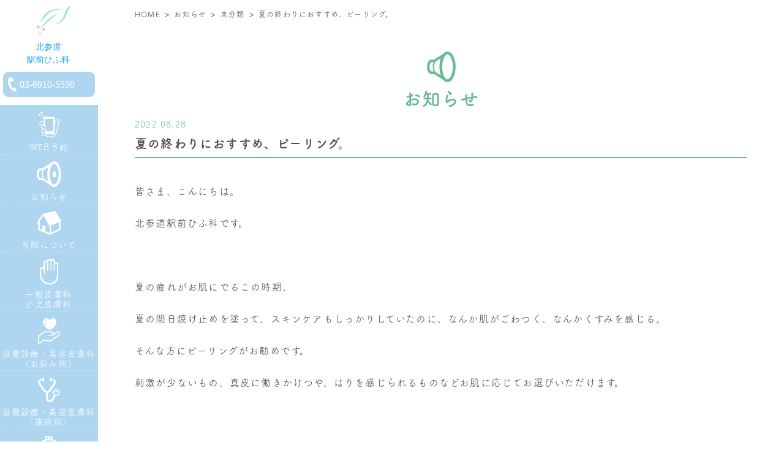

--- FILE ---
content_type: text/html; charset=UTF-8
request_url: https://kitasando-hifuka.jp/news/1033
body_size: 7769
content:
<!DOCTYPE html>
<html lang="ja">
<head>
    <!-- Google Tag Manager -->
    <script>(function(w,d,s,l,i){w[l]=w[l]||[];w[l].push({'gtm.start':
    new Date().getTime(),event:'gtm.js'});var f=d.getElementsByTagName(s)[0],
    j=d.createElement(s),dl=l!='dataLayer'?'&l='+l:'';j.async=true;j.src=
    'https://www.googletagmanager.com/gtm.js?id='+i+dl;f.parentNode.insertBefore(j,f);
    })(window,document,'script','dataLayer','GTM-TNJMP54');</script>
    <!-- End Google Tag Manager -->
    <meta charset="UTF-8">
    <meta http-equiv="X-UA-Compatible" content="IE=edge">
    <meta name="viewport" content="width=device-width, initial-scale=1.0">
    <meta name="format-detection" content="email=no,telephone=no,address=no">
    <title>夏の終わりにおすすめ、ピーリング。 | 北参道駅前ひふ科</title>
<meta name='robots' content='max-image-preview:large' />

<!-- SEO SIMPLE PACK 3.6.2 -->
<meta name="description" content="皆さま、こんにちは。 北参道駅前ひふ科です。 &nbsp; 夏の疲れがお肌にでるこの時期、 夏の間日焼け止めを塗って、スキンケアもしっかりしていたのに、なんか肌がごわつく、なんかくすみを感じる。 そんな方にピーリングがお勧めです。 刺激が少">
<link rel="canonical" href="https://kitasando-hifuka.jp/news/1033">
<meta property="og:locale" content="ja_JP">
<meta property="og:type" content="article">
<meta property="og:image" content="https://kitasando-hifuka.jp/wp/wp-content/uploads/2022/08/facial_massage.png">
<meta property="og:title" content="夏の終わりにおすすめ、ピーリング。 | 北参道駅前ひふ科">
<meta property="og:description" content="皆さま、こんにちは。 北参道駅前ひふ科です。 &nbsp; 夏の疲れがお肌にでるこの時期、 夏の間日焼け止めを塗って、スキンケアもしっかりしていたのに、なんか肌がごわつく、なんかくすみを感じる。 そんな方にピーリングがお勧めです。 刺激が少">
<meta property="og:url" content="https://kitasando-hifuka.jp/news/1033">
<meta property="og:site_name" content="北参道駅前ひふ科">
<meta name="twitter:card" content="summary">
<!-- / SEO SIMPLE PACK -->

<link rel='stylesheet' id='wp-block-library-css' href='https://kitasando-hifuka.jp/wp/wp-includes/css/dist/block-library/style.min.css' type='text/css' media='all' />
<style id='classic-theme-styles-inline-css' type='text/css'>
/*! This file is auto-generated */
.wp-block-button__link{color:#fff;background-color:#32373c;border-radius:9999px;box-shadow:none;text-decoration:none;padding:calc(.667em + 2px) calc(1.333em + 2px);font-size:1.125em}.wp-block-file__button{background:#32373c;color:#fff;text-decoration:none}
</style>
<style id='global-styles-inline-css' type='text/css'>
body{--wp--preset--color--black: #000000;--wp--preset--color--cyan-bluish-gray: #abb8c3;--wp--preset--color--white: #ffffff;--wp--preset--color--pale-pink: #f78da7;--wp--preset--color--vivid-red: #cf2e2e;--wp--preset--color--luminous-vivid-orange: #ff6900;--wp--preset--color--luminous-vivid-amber: #fcb900;--wp--preset--color--light-green-cyan: #7bdcb5;--wp--preset--color--vivid-green-cyan: #00d084;--wp--preset--color--pale-cyan-blue: #8ed1fc;--wp--preset--color--vivid-cyan-blue: #0693e3;--wp--preset--color--vivid-purple: #9b51e0;--wp--preset--gradient--vivid-cyan-blue-to-vivid-purple: linear-gradient(135deg,rgba(6,147,227,1) 0%,rgb(155,81,224) 100%);--wp--preset--gradient--light-green-cyan-to-vivid-green-cyan: linear-gradient(135deg,rgb(122,220,180) 0%,rgb(0,208,130) 100%);--wp--preset--gradient--luminous-vivid-amber-to-luminous-vivid-orange: linear-gradient(135deg,rgba(252,185,0,1) 0%,rgba(255,105,0,1) 100%);--wp--preset--gradient--luminous-vivid-orange-to-vivid-red: linear-gradient(135deg,rgba(255,105,0,1) 0%,rgb(207,46,46) 100%);--wp--preset--gradient--very-light-gray-to-cyan-bluish-gray: linear-gradient(135deg,rgb(238,238,238) 0%,rgb(169,184,195) 100%);--wp--preset--gradient--cool-to-warm-spectrum: linear-gradient(135deg,rgb(74,234,220) 0%,rgb(151,120,209) 20%,rgb(207,42,186) 40%,rgb(238,44,130) 60%,rgb(251,105,98) 80%,rgb(254,248,76) 100%);--wp--preset--gradient--blush-light-purple: linear-gradient(135deg,rgb(255,206,236) 0%,rgb(152,150,240) 100%);--wp--preset--gradient--blush-bordeaux: linear-gradient(135deg,rgb(254,205,165) 0%,rgb(254,45,45) 50%,rgb(107,0,62) 100%);--wp--preset--gradient--luminous-dusk: linear-gradient(135deg,rgb(255,203,112) 0%,rgb(199,81,192) 50%,rgb(65,88,208) 100%);--wp--preset--gradient--pale-ocean: linear-gradient(135deg,rgb(255,245,203) 0%,rgb(182,227,212) 50%,rgb(51,167,181) 100%);--wp--preset--gradient--electric-grass: linear-gradient(135deg,rgb(202,248,128) 0%,rgb(113,206,126) 100%);--wp--preset--gradient--midnight: linear-gradient(135deg,rgb(2,3,129) 0%,rgb(40,116,252) 100%);--wp--preset--font-size--small: 13px;--wp--preset--font-size--medium: 20px;--wp--preset--font-size--large: 36px;--wp--preset--font-size--x-large: 42px;--wp--preset--spacing--20: 0.44rem;--wp--preset--spacing--30: 0.67rem;--wp--preset--spacing--40: 1rem;--wp--preset--spacing--50: 1.5rem;--wp--preset--spacing--60: 2.25rem;--wp--preset--spacing--70: 3.38rem;--wp--preset--spacing--80: 5.06rem;--wp--preset--shadow--natural: 6px 6px 9px rgba(0, 0, 0, 0.2);--wp--preset--shadow--deep: 12px 12px 50px rgba(0, 0, 0, 0.4);--wp--preset--shadow--sharp: 6px 6px 0px rgba(0, 0, 0, 0.2);--wp--preset--shadow--outlined: 6px 6px 0px -3px rgba(255, 255, 255, 1), 6px 6px rgba(0, 0, 0, 1);--wp--preset--shadow--crisp: 6px 6px 0px rgba(0, 0, 0, 1);}:where(.is-layout-flex){gap: 0.5em;}:where(.is-layout-grid){gap: 0.5em;}body .is-layout-flex{display: flex;}body .is-layout-flex{flex-wrap: wrap;align-items: center;}body .is-layout-flex > *{margin: 0;}body .is-layout-grid{display: grid;}body .is-layout-grid > *{margin: 0;}:where(.wp-block-columns.is-layout-flex){gap: 2em;}:where(.wp-block-columns.is-layout-grid){gap: 2em;}:where(.wp-block-post-template.is-layout-flex){gap: 1.25em;}:where(.wp-block-post-template.is-layout-grid){gap: 1.25em;}.has-black-color{color: var(--wp--preset--color--black) !important;}.has-cyan-bluish-gray-color{color: var(--wp--preset--color--cyan-bluish-gray) !important;}.has-white-color{color: var(--wp--preset--color--white) !important;}.has-pale-pink-color{color: var(--wp--preset--color--pale-pink) !important;}.has-vivid-red-color{color: var(--wp--preset--color--vivid-red) !important;}.has-luminous-vivid-orange-color{color: var(--wp--preset--color--luminous-vivid-orange) !important;}.has-luminous-vivid-amber-color{color: var(--wp--preset--color--luminous-vivid-amber) !important;}.has-light-green-cyan-color{color: var(--wp--preset--color--light-green-cyan) !important;}.has-vivid-green-cyan-color{color: var(--wp--preset--color--vivid-green-cyan) !important;}.has-pale-cyan-blue-color{color: var(--wp--preset--color--pale-cyan-blue) !important;}.has-vivid-cyan-blue-color{color: var(--wp--preset--color--vivid-cyan-blue) !important;}.has-vivid-purple-color{color: var(--wp--preset--color--vivid-purple) !important;}.has-black-background-color{background-color: var(--wp--preset--color--black) !important;}.has-cyan-bluish-gray-background-color{background-color: var(--wp--preset--color--cyan-bluish-gray) !important;}.has-white-background-color{background-color: var(--wp--preset--color--white) !important;}.has-pale-pink-background-color{background-color: var(--wp--preset--color--pale-pink) !important;}.has-vivid-red-background-color{background-color: var(--wp--preset--color--vivid-red) !important;}.has-luminous-vivid-orange-background-color{background-color: var(--wp--preset--color--luminous-vivid-orange) !important;}.has-luminous-vivid-amber-background-color{background-color: var(--wp--preset--color--luminous-vivid-amber) !important;}.has-light-green-cyan-background-color{background-color: var(--wp--preset--color--light-green-cyan) !important;}.has-vivid-green-cyan-background-color{background-color: var(--wp--preset--color--vivid-green-cyan) !important;}.has-pale-cyan-blue-background-color{background-color: var(--wp--preset--color--pale-cyan-blue) !important;}.has-vivid-cyan-blue-background-color{background-color: var(--wp--preset--color--vivid-cyan-blue) !important;}.has-vivid-purple-background-color{background-color: var(--wp--preset--color--vivid-purple) !important;}.has-black-border-color{border-color: var(--wp--preset--color--black) !important;}.has-cyan-bluish-gray-border-color{border-color: var(--wp--preset--color--cyan-bluish-gray) !important;}.has-white-border-color{border-color: var(--wp--preset--color--white) !important;}.has-pale-pink-border-color{border-color: var(--wp--preset--color--pale-pink) !important;}.has-vivid-red-border-color{border-color: var(--wp--preset--color--vivid-red) !important;}.has-luminous-vivid-orange-border-color{border-color: var(--wp--preset--color--luminous-vivid-orange) !important;}.has-luminous-vivid-amber-border-color{border-color: var(--wp--preset--color--luminous-vivid-amber) !important;}.has-light-green-cyan-border-color{border-color: var(--wp--preset--color--light-green-cyan) !important;}.has-vivid-green-cyan-border-color{border-color: var(--wp--preset--color--vivid-green-cyan) !important;}.has-pale-cyan-blue-border-color{border-color: var(--wp--preset--color--pale-cyan-blue) !important;}.has-vivid-cyan-blue-border-color{border-color: var(--wp--preset--color--vivid-cyan-blue) !important;}.has-vivid-purple-border-color{border-color: var(--wp--preset--color--vivid-purple) !important;}.has-vivid-cyan-blue-to-vivid-purple-gradient-background{background: var(--wp--preset--gradient--vivid-cyan-blue-to-vivid-purple) !important;}.has-light-green-cyan-to-vivid-green-cyan-gradient-background{background: var(--wp--preset--gradient--light-green-cyan-to-vivid-green-cyan) !important;}.has-luminous-vivid-amber-to-luminous-vivid-orange-gradient-background{background: var(--wp--preset--gradient--luminous-vivid-amber-to-luminous-vivid-orange) !important;}.has-luminous-vivid-orange-to-vivid-red-gradient-background{background: var(--wp--preset--gradient--luminous-vivid-orange-to-vivid-red) !important;}.has-very-light-gray-to-cyan-bluish-gray-gradient-background{background: var(--wp--preset--gradient--very-light-gray-to-cyan-bluish-gray) !important;}.has-cool-to-warm-spectrum-gradient-background{background: var(--wp--preset--gradient--cool-to-warm-spectrum) !important;}.has-blush-light-purple-gradient-background{background: var(--wp--preset--gradient--blush-light-purple) !important;}.has-blush-bordeaux-gradient-background{background: var(--wp--preset--gradient--blush-bordeaux) !important;}.has-luminous-dusk-gradient-background{background: var(--wp--preset--gradient--luminous-dusk) !important;}.has-pale-ocean-gradient-background{background: var(--wp--preset--gradient--pale-ocean) !important;}.has-electric-grass-gradient-background{background: var(--wp--preset--gradient--electric-grass) !important;}.has-midnight-gradient-background{background: var(--wp--preset--gradient--midnight) !important;}.has-small-font-size{font-size: var(--wp--preset--font-size--small) !important;}.has-medium-font-size{font-size: var(--wp--preset--font-size--medium) !important;}.has-large-font-size{font-size: var(--wp--preset--font-size--large) !important;}.has-x-large-font-size{font-size: var(--wp--preset--font-size--x-large) !important;}
.wp-block-navigation a:where(:not(.wp-element-button)){color: inherit;}
:where(.wp-block-post-template.is-layout-flex){gap: 1.25em;}:where(.wp-block-post-template.is-layout-grid){gap: 1.25em;}
:where(.wp-block-columns.is-layout-flex){gap: 2em;}:where(.wp-block-columns.is-layout-grid){gap: 2em;}
.wp-block-pullquote{font-size: 1.5em;line-height: 1.6;}
</style>
<link rel='stylesheet' id='contact-form-7-css' href='https://kitasando-hifuka.jp/wp/wp-content/plugins/contact-form-7/includes/css/styles.css?ver=5.9.8' type='text/css' media='all' />
<link rel='stylesheet' id='swiper-css' href='https://kitasando-hifuka.jp/wp/wp-content/themes/KITASANDO/assets/css/swiper.min.css' type='text/css' media='all' />
<link rel='stylesheet' id='luminous-css' href='https://kitasando-hifuka.jp/wp/wp-content/themes/KITASANDO/assets/css/luminous-basic.min.css' type='text/css' media='all' />
<link rel='stylesheet' id='style-css' href='https://kitasando-hifuka.jp/wp/wp-content/themes/KITASANDO/assets/css/style.css?ver=20260110131839' type='text/css' media='all' />
<link rel='stylesheet' id='wp-pagenavi-css' href='https://kitasando-hifuka.jp/wp/wp-content/plugins/wp-pagenavi/pagenavi-css.css?ver=2.70' type='text/css' media='all' />
<link rel='shortlink' href='https://kitasando-hifuka.jp/?p=1033' />
<link rel="icon" href="https://kitasando-hifuka.jp/wp/wp-content/uploads/2021/06/cropped-favicon-1-32x32.png" sizes="32x32" />
<link rel="icon" href="https://kitasando-hifuka.jp/wp/wp-content/uploads/2021/06/cropped-favicon-1-192x192.png" sizes="192x192" />
<link rel="apple-touch-icon" href="https://kitasando-hifuka.jp/wp/wp-content/uploads/2021/06/cropped-favicon-1-180x180.png" />
<meta name="msapplication-TileImage" content="https://kitasando-hifuka.jp/wp/wp-content/uploads/2021/06/cropped-favicon-1-270x270.png" />
    <script>
    (function(d) {
        var config = {
        kitId: 'jzw3rpq',
        scriptTimeout: 3000,
        async: true
        },
        h=d.documentElement,t=setTimeout(function(){h.className=h.className.replace(/\bwf-loading\b/g,"")+" wf-inactive";},config.scriptTimeout),tk=d.createElement("script"),f=false,s=d.getElementsByTagName("script")[0],a;h.className+=" wf-loading";tk.src='https://use.typekit.net/'+config.kitId+'.js';tk.async=true;tk.onload=tk.onreadystatechange=function(){a=this.readyState;if(f||a&&a!="complete"&&a!="loaded")return;f=true;clearTimeout(t);try{Typekit.load(config)}catch(e){}};s.parentNode.insertBefore(tk,s)
    })(document);
    </script>
    <meta name="google-site-verification" content="SHAzLh6IDSV25A1DGsctDC2CN_MB0W7pa0W8ImuXXlo" />
</head>
<body class="body" id="body">
    <!-- Google Tag Manager (noscript) -->
    <noscript><iframe src="https://www.googletagmanager.com/ns.html?id=GTM-TNJMP54"
    height="0" width="0" style="display:none;visibility:hidden"></iframe></noscript>
    <!-- End Google Tag Manager (noscript) -->
<div class="outer">
  <!-- header -->
  <header class="header clearfix" id="header">
    <div class="header__container" id="header-container">
      <h1 class="header__logo" id="header-logo" aria-label="トップページへ戻る">
        <a href="https://kitasando-hifuka.jp" class="header__logo-link" aria-label="トップページへ戻る">
          <span class="text-reader">北参道駅前ひふ科 | 小児皮膚科・一般皮膚科・美容皮膚科</span>
          <picture>
            <source media="(min-width: 1024px)" srcset="https://kitasando-hifuka.jp/wp/wp-content/themes/KITASANDO/assets/images/common/logo.svg" class="header__logo-img">
            <img src="https://kitasando-hifuka.jp/wp/wp-content/themes/KITASANDO/assets/images/common/logo-sp.svg" alt="" class="header__logo-img">
          </picture>
        </a>
      </h1>
      <div class="header__tel">
        <a href="tel:03-6910-5550" class="header__tel-link" aria-label="電話をかける"><span
            class="text-reader">電話をかける</span><img src="https://kitasando-hifuka.jp/wp/wp-content/themes/KITASANDO/assets/images/common/tel.svg" alt=""
            class="header__tel-img"></a>
      </div>
      <div class="header__nav" id="header-nav">
        <nav class="gnav" id="gnav">
          <ul class="header__nav-lists" id="header__nav-lists">
            <li class="header__nav-list" id="height-common">
              <a href="https://connect.kireipass.jp/clinics/kitasando-hifuka/menus" class="header__nav-link"
                target="_blank" rel="noopener noreferrer">
                <picture>
                  <source media="(min-width: 1024px)" srcset="https://kitasando-hifuka.jp/wp/wp-content/themes/KITASANDO/assets/images/common/phone-white.svg"
                    class="header__nav-img">
                  <img src="https://kitasando-hifuka.jp/wp/wp-content/themes/KITASANDO/assets/images/common/phone-green.svg" alt="" class="header__nav-img">
                </picture>
                <span>WEB予約</span>
              </a>
            </li>
            <li class="header__nav-list">
              <a href="https://kitasando-hifuka.jp/news" class="header__nav-link">
                <picture>
                  <source media="(min-width: 1024px)" srcset="https://kitasando-hifuka.jp/wp/wp-content/themes/KITASANDO/assets/images/common/speaker-white.svg"
                    class="header__nav-img">
                  <img src="https://kitasando-hifuka.jp/wp/wp-content/themes/KITASANDO/assets/images/common/speaker-green.svg" alt="" class="header__nav-img">
                </picture>
                <span>お知らせ</span>
              </a>
            </li>
            <li class="header__nav-list">
              <a href="https://kitasando-hifuka.jp/about" class="header__nav-link">
                <picture>
                  <source media="(min-width: 1024px)" srcset="https://kitasando-hifuka.jp/wp/wp-content/themes/KITASANDO/assets/images/common/home-white.svg"
                    class="header__nav-img">
                  <img src="https://kitasando-hifuka.jp/wp/wp-content/themes/KITASANDO/assets/images/common/home-green.svg" alt="" class="header__nav-img">
                </picture>
                <span>当院について</span>
              </a>
            </li>
            <li class="header__nav-list">
              <a href="https://kitasando-hifuka.jp/menu#general" class="header__nav-link">
                <picture>
                  <source media="(min-width: 1024px)" srcset="https://kitasando-hifuka.jp/wp/wp-content/themes/KITASANDO/assets/images/common/hand-white.svg"
                    class="header__nav-img small">
                  <img src="https://kitasando-hifuka.jp/wp/wp-content/themes/KITASANDO/assets/images/common/hand-green.svg" alt="" class="header__nav-img small">
                </picture>
                <span><span class="text-block">一般皮膚科</span><span class="text-block">小児皮膚科</span></span>
              </a>
            </li>
            <li class="header__nav-list">
              <a href="https://kitasando-hifuka.jp/menu#beauty" class="header__nav-link">
                <picture>
                  <source media="(min-width: 1024px)" srcset="https://kitasando-hifuka.jp/wp/wp-content/themes/KITASANDO/assets/images/common/love-white.svg"
                    class="header__nav-img">
                  <img src="https://kitasando-hifuka.jp/wp/wp-content/themes/KITASANDO/assets/images/common/love-green.svg" alt="" class="header__nav-img">
                </picture>
                <span><span class="text-block">自費診療・美容皮膚科</span><span class="text-block">（お悩み別）</span></span>
              </a>
            </li>
            <li class="header__nav-list">
              <a href="https://kitasando-hifuka.jp/menu#beauty-procedure" class="header__nav-link">
                <picture>
                  <source media="(min-width: 1024px)" srcset="https://kitasando-hifuka.jp/wp/wp-content/themes/KITASANDO/assets/images/common/procedure-white.svg"
                    class="header__nav-img">
                  <img src="https://kitasando-hifuka.jp/wp/wp-content/themes/KITASANDO/assets/images/common/procedure-green.svg" alt="" class="header__nav-img">
                </picture>
                <span><span class="text-block">自費診療・美容皮膚科</span><span class="text-block">（施術別）</span></span>
              </a>
            </li>
            <li class="header__nav-list">
              <a href="https://kitasando-hifuka.jp/price" class="header__nav-link">
                <picture>
                  <source media="(min-width: 1024px)" srcset="https://kitasando-hifuka.jp/wp/wp-content/themes/KITASANDO/assets/images/common/money-white.svg"
                    class="header__nav-img">
                  <img src="https://kitasando-hifuka.jp/wp/wp-content/themes/KITASANDO/assets/images/common/money-green.svg" alt="" class="header__nav-img">
                </picture>
                <span>料金案内</span>
              </a>
            </li>
                        <li class="header__nav-cta large">
              <a href="https://kitasando-hifuka.jp/recruit" class="link" aria-label="採用情報">
                <img src="https://kitasando-hifuka.jp/wp/wp-content/uploads/2021/11/recruit.png" alt="" class="img">
              </a>
            </li>
                        <li class="header__nav-cta">
              <a href="https://connect.kireipass.jp/clinics/kitasando-hifuka/menus" class="link"
                aria-label="WEBで診察時間帯予約をする" target="_blank" rel="noopener noreferrer">
                <img src="https://kitasando-hifuka.jp/wp/wp-content/themes/KITASANDO/assets/images/common/inquiry-btn.jpg" alt="" class="img">
              </a>
            </li>
          </ul>
        </nav>
      </div>
      <div class="header__sp">
        <!-- SP電話アイコン -->
        <div class="header__tel-btn">
          <a href="tel:03-6910-5550" class="tel-btn" aria-label="電話をかける"><span class="text-reader">電話をかける</span></a>
        </div>
        <!-- SP電話アイコン -->
        <!-- ハンバーガーメニュー -->
        <div class="header__btn" id="header__btn"><span></span><span></span><span></span></div>
        <!-- ハンバーガーメニュー -->
      </div>
    </div>
  </header>
  <!-- header --><main class="main single s-news" id="main">
    <!-- common wrapper -->
    <div class="wrapper">
        <!-- パンクズリスト -->
        <div class="breadcrumb">
            <div class="breadcrumb__container">
                <span property="itemListElement" typeof="ListItem"><a property="item" typeof="WebPage" title="Go to 北参道駅前ひふ科." href="https://kitasando-hifuka.jp" class="home" ><span property="name">HOME</span></a><meta property="position" content="1"></span> &gt; <span property="itemListElement" typeof="ListItem"><a property="item" typeof="WebPage" title="お知らせへ移動する" href="https://kitasando-hifuka.jp/news/" class="post" ><span property="name">お知らせ</span></a><meta property="position" content="2"></span> &gt; <span property="itemListElement" typeof="ListItem"><a property="item" typeof="WebPage" title="Go to the 未分類 category archives." href="https://kitasando-hifuka.jp/category/uncategorized" class="taxonomy category" ><span property="name">未分類</span></a><meta property="position" content="3"></span> &gt; <span property="itemListElement" typeof="ListItem"><span property="name" class="post post-post current-item">夏の終わりにおすすめ、ピーリング。</span><meta property="url" content="https://kitasando-hifuka.jp/news/1033"><meta property="position" content="4"></span>            </div>
        </div>   
        <!-- パンクズリスト -->
        <div class="single__title">
            <span class="icon"></span>
            <p class="title">お知らせ</p>
        </div>
        <!-- コンテンツエリア -->
        <div class="single__container">
            <div class="post-info">
                <time class="post-time">2022.08.28</time>
                <h1 class="post-title">夏の終わりにおすすめ、ピーリング。</h1>
            </div>
            <div class="post-content">
                <p>皆さま、こんにちは。</p>
<p>北参道駅前ひふ科です。</p>
<p>&nbsp;</p>
<p>夏の疲れがお肌にでるこの時期、</p>
<p>夏の間日焼け止めを塗って、スキンケアもしっかりしていたのに、なんか肌がごわつく、なんかくすみを感じる。</p>
<p>そんな方にピーリングがお勧めです。</p>
<p>刺激が少ないもの、真皮に働きかけつや、はりを感じられるものなどお肌に応じてお選びいただけます。</p>
<p>&nbsp;</p>
<p>肌のターンオーバーを促し、乾燥の時期に備えましょう✨</p>
            </div>
        </div>
        <!-- コンテンツエリア -->
        <!-- ナビエリア -->
        <div class="post-nav" role="navigation">
            <div class="post-nav__lists ">
                                <div class="post-nav__link previous-post">
                    <a href="https://kitasando-hifuka.jp/news/1021" class="previous-post__link" rel="prev"><span class="screen-reader-text">過去の投稿</span><span aria-hidden="true" class="nav-subtitle">PREV</span></a>
                </div>
                                <div class="post-nav__all">
                    <a href="https://kitasando-hifuka.jp/news" class="post-nav__link">BACK</a>
                </div>
                                <div class="post-nav__link next-post">
                    <a href="https://kitasando-hifuka.jp/news/1051" class="next-post__link" rel="next"><span class="screen-reader-text">次の投稿</span><span aria-hidden="true" class="nav-subtitle">NEXT</span></a>
                </div>
                            </div>
        </div>
        <!-- ナビエリア -->
    </div>
    <!-- common wrapper -->
</main>
</div>
<!-- outer -->
<div class="sp-fixed-menu" id="sp-fixed-menu">
    <a href="https://connect.kireipass.jp/clinics/kitasando-hifuka/menus" class="link" aria-label="WEBで診察時間帯予約をする"
    target="_blank" rel="noopener noreferrer">
    <img src="https://kitasando-hifuka.jp/wp/wp-content/themes/KITASANDO/assets/images/common/inquiry-btn.jpg" alt="">
  </a>
  </div>
<div class="scroll-btn" id="scroll-btn">
  <button class="scroll-btn">
    <span class="screen-reader-text">ページ最上部へ戻る</span>
    <img src="https://kitasando-hifuka.jp/wp/wp-content/themes/KITASANDO/assets/images/common/scroll-top.svg" alt="ボタン">
  </button>
</div>
<footer class="footer" id="footer">
  <div class="footer__top">
    <div>
      <a href="https://kitasando-hifuka.jp" class="footer__logo-link" aria-label="トップページへ戻る"><span
          class="text-reader">北参道駅前ひふ科</span><img src="https://kitasando-hifuka.jp/wp/wp-content/themes/KITASANDO/assets/images/common/logo-full.svg" alt=""
          class="footer__logo"></a>
    </div>
    <p class="footer__address"><span class="text-block">〒151-0051</span><span
        class="text-block">東京都渋谷区千駄ケ谷3丁目13-22</span><span class="text-block">第25宮庭マンション 208号</span></p>
    <div class="footer__tel"><a href="tel:03-6910-5550" class="footer__tel-btn">03-6910-5550</a></div>
  </div>
  <div class="footer__map"><iframe
      src="https://www.google.com/maps/embed?pb=!1m18!1m12!1m3!1d2890.7516412140744!2d139.70367220124353!3d35.67669517627357!2m3!1f0!2f0!3f0!3m2!1i1024!2i768!4f13.1!3m3!1m2!1s0x60188db465a6beef%3A0xc8eb41756b7cdbed!2z5YyX5Y-C6YGT6aeF5YmN44Gy44G156eR!5e0!3m2!1sja!2sjp!4v1624466435960!5m2!1sja!2sjp"
      width="600" height="450" style="border:0;" allowfullscreen="" loading="lazy" title="北参道駅前ひふ科のGoogleMap"></iframe>
  </div>
  <div class="footer__copy">
    <a href="https://kitasando-hifuka.jp" class="footer__copy-link"><small class="copyright">&copy;2021 北参道駅前皮ふ科</small></a>
  </div>
</footer>
<script type="text/javascript" src="https://kitasando-hifuka.jp/wp/wp-includes/js/dist/vendor/wp-polyfill-inert.min.js?ver=3.1.2" id="wp-polyfill-inert-js"></script>
<script type="text/javascript" src="https://kitasando-hifuka.jp/wp/wp-includes/js/dist/vendor/regenerator-runtime.min.js?ver=0.14.0" id="regenerator-runtime-js"></script>
<script type="text/javascript" src="https://kitasando-hifuka.jp/wp/wp-includes/js/dist/vendor/wp-polyfill.min.js?ver=3.15.0" id="wp-polyfill-js"></script>
<script type="text/javascript" src="https://kitasando-hifuka.jp/wp/wp-includes/js/dist/hooks.min.js?ver=2810c76e705dd1a53b18" id="wp-hooks-js"></script>
<script type="text/javascript" src="https://kitasando-hifuka.jp/wp/wp-includes/js/dist/i18n.min.js?ver=5e580eb46a90c2b997e6" id="wp-i18n-js"></script>
<script type="text/javascript" id="wp-i18n-js-after">
/* <![CDATA[ */
wp.i18n.setLocaleData( { 'text direction\u0004ltr': [ 'ltr' ] } );
wp.i18n.setLocaleData( { 'text direction\u0004ltr': [ 'ltr' ] } );
/* ]]> */
</script>
<script type="text/javascript" src="https://kitasando-hifuka.jp/wp/wp-content/plugins/contact-form-7/includes/swv/js/index.js?ver=5.9.8" id="swv-js"></script>
<script type="text/javascript" id="contact-form-7-js-extra">
/* <![CDATA[ */
var wpcf7 = {"api":{"root":"https:\/\/kitasando-hifuka.jp\/wp-json\/","namespace":"contact-form-7\/v1"}};
/* ]]> */
</script>
<script type="text/javascript" id="contact-form-7-js-translations">
/* <![CDATA[ */
( function( domain, translations ) {
	var localeData = translations.locale_data[ domain ] || translations.locale_data.messages;
	localeData[""].domain = domain;
	wp.i18n.setLocaleData( localeData, domain );
} )( "contact-form-7", {"translation-revision-date":"2024-07-17 08:16:16+0000","generator":"GlotPress\/4.0.1","domain":"messages","locale_data":{"messages":{"":{"domain":"messages","plural-forms":"nplurals=1; plural=0;","lang":"ja_JP"},"This contact form is placed in the wrong place.":["\u3053\u306e\u30b3\u30f3\u30bf\u30af\u30c8\u30d5\u30a9\u30fc\u30e0\u306f\u9593\u9055\u3063\u305f\u4f4d\u7f6e\u306b\u7f6e\u304b\u308c\u3066\u3044\u307e\u3059\u3002"],"Error:":["\u30a8\u30e9\u30fc:"]}},"comment":{"reference":"includes\/js\/index.js"}} );
/* ]]> */
</script>
<script type="text/javascript" src="https://kitasando-hifuka.jp/wp/wp-content/plugins/contact-form-7/includes/js/index.js?ver=5.9.8" id="contact-form-7-js"></script>
<script type="text/javascript" src="https://www.google.com/recaptcha/api.js?render=6LecsTkdAAAAANXwnqYLuRrgBf95w3k4cMSjqARv&amp;ver=3.0" id="google-recaptcha-js"></script>
<script type="text/javascript" id="wpcf7-recaptcha-js-extra">
/* <![CDATA[ */
var wpcf7_recaptcha = {"sitekey":"6LecsTkdAAAAANXwnqYLuRrgBf95w3k4cMSjqARv","actions":{"homepage":"homepage","contactform":"contactform"}};
/* ]]> */
</script>
<script type="text/javascript" src="https://kitasando-hifuka.jp/wp/wp-content/plugins/contact-form-7/modules/recaptcha/index.js?ver=5.9.8" id="wpcf7-recaptcha-js"></script>
<script type="text/javascript" src="//ajax.googleapis.com/ajax/libs/jquery/3.6.0/jquery.min.js" id="jquerynew-js"></script>
<script type="text/javascript" src="https://kitasando-hifuka.jp/wp/wp-content/themes/KITASANDO/assets/js/jquery.matchHeight-min.js" id="matchHeight-js"></script>
<script type="text/javascript" src="https://kit.fontawesome.com/d10e354ecd.js" id="fontawesome-js"></script>
<script type="text/javascript" src="https://cdnjs.cloudflare.com/ajax/libs/object-fit-images/3.2.4/ofi.js" id="ofi-js"></script>
<script type="text/javascript" src="https://kitasando-hifuka.jp/wp/wp-content/themes/KITASANDO/assets/js/luminous.min.js?ver=20250323210349" id="luminous-js"></script>
<script type="text/javascript" src="https://kitasando-hifuka.jp/wp/wp-content/themes/KITASANDO/assets/js/swiper.min.js?ver=20250323210349" id="swiperjs-js"></script>
<script type="text/javascript" src="https://kitasando-hifuka.jp/wp/wp-content/themes/KITASANDO/assets/js/default.js?ver=20250323210349" id="defaultjs-js"></script>
<script type="text/javascript" src="https://kitasando-hifuka.jp/wp/wp-content/themes/KITASANDO/assets/js/index.js?ver=20250323210349" id="indexjs-js"></script>
<script>
	// 問い合わせフォームのみ
	if (document.getElementById("form")) {
		// 入力エラー時フォーム上部へスクロール
		var wpcf7Elm = document.querySelector('.wpcf7');
		wpcf7Elm.addEventListener('wpcf7invalid', function(event) {
			let speed = 1000;
			var target = $('#form');
			var position = target.offset().top;
			$("html, body").animate({
				scrollTop: position
			}, speed, "swing");
		}, false);
	}
</script></body>

</html>

--- FILE ---
content_type: text/html; charset=utf-8
request_url: https://www.google.com/recaptcha/api2/anchor?ar=1&k=6LecsTkdAAAAANXwnqYLuRrgBf95w3k4cMSjqARv&co=aHR0cHM6Ly9raXRhc2FuZG8taGlmdWthLmpwOjQ0Mw..&hl=en&v=PoyoqOPhxBO7pBk68S4YbpHZ&size=invisible&anchor-ms=20000&execute-ms=30000&cb=6qotsg57lw2a
body_size: 48866
content:
<!DOCTYPE HTML><html dir="ltr" lang="en"><head><meta http-equiv="Content-Type" content="text/html; charset=UTF-8">
<meta http-equiv="X-UA-Compatible" content="IE=edge">
<title>reCAPTCHA</title>
<style type="text/css">
/* cyrillic-ext */
@font-face {
  font-family: 'Roboto';
  font-style: normal;
  font-weight: 400;
  font-stretch: 100%;
  src: url(//fonts.gstatic.com/s/roboto/v48/KFO7CnqEu92Fr1ME7kSn66aGLdTylUAMa3GUBHMdazTgWw.woff2) format('woff2');
  unicode-range: U+0460-052F, U+1C80-1C8A, U+20B4, U+2DE0-2DFF, U+A640-A69F, U+FE2E-FE2F;
}
/* cyrillic */
@font-face {
  font-family: 'Roboto';
  font-style: normal;
  font-weight: 400;
  font-stretch: 100%;
  src: url(//fonts.gstatic.com/s/roboto/v48/KFO7CnqEu92Fr1ME7kSn66aGLdTylUAMa3iUBHMdazTgWw.woff2) format('woff2');
  unicode-range: U+0301, U+0400-045F, U+0490-0491, U+04B0-04B1, U+2116;
}
/* greek-ext */
@font-face {
  font-family: 'Roboto';
  font-style: normal;
  font-weight: 400;
  font-stretch: 100%;
  src: url(//fonts.gstatic.com/s/roboto/v48/KFO7CnqEu92Fr1ME7kSn66aGLdTylUAMa3CUBHMdazTgWw.woff2) format('woff2');
  unicode-range: U+1F00-1FFF;
}
/* greek */
@font-face {
  font-family: 'Roboto';
  font-style: normal;
  font-weight: 400;
  font-stretch: 100%;
  src: url(//fonts.gstatic.com/s/roboto/v48/KFO7CnqEu92Fr1ME7kSn66aGLdTylUAMa3-UBHMdazTgWw.woff2) format('woff2');
  unicode-range: U+0370-0377, U+037A-037F, U+0384-038A, U+038C, U+038E-03A1, U+03A3-03FF;
}
/* math */
@font-face {
  font-family: 'Roboto';
  font-style: normal;
  font-weight: 400;
  font-stretch: 100%;
  src: url(//fonts.gstatic.com/s/roboto/v48/KFO7CnqEu92Fr1ME7kSn66aGLdTylUAMawCUBHMdazTgWw.woff2) format('woff2');
  unicode-range: U+0302-0303, U+0305, U+0307-0308, U+0310, U+0312, U+0315, U+031A, U+0326-0327, U+032C, U+032F-0330, U+0332-0333, U+0338, U+033A, U+0346, U+034D, U+0391-03A1, U+03A3-03A9, U+03B1-03C9, U+03D1, U+03D5-03D6, U+03F0-03F1, U+03F4-03F5, U+2016-2017, U+2034-2038, U+203C, U+2040, U+2043, U+2047, U+2050, U+2057, U+205F, U+2070-2071, U+2074-208E, U+2090-209C, U+20D0-20DC, U+20E1, U+20E5-20EF, U+2100-2112, U+2114-2115, U+2117-2121, U+2123-214F, U+2190, U+2192, U+2194-21AE, U+21B0-21E5, U+21F1-21F2, U+21F4-2211, U+2213-2214, U+2216-22FF, U+2308-230B, U+2310, U+2319, U+231C-2321, U+2336-237A, U+237C, U+2395, U+239B-23B7, U+23D0, U+23DC-23E1, U+2474-2475, U+25AF, U+25B3, U+25B7, U+25BD, U+25C1, U+25CA, U+25CC, U+25FB, U+266D-266F, U+27C0-27FF, U+2900-2AFF, U+2B0E-2B11, U+2B30-2B4C, U+2BFE, U+3030, U+FF5B, U+FF5D, U+1D400-1D7FF, U+1EE00-1EEFF;
}
/* symbols */
@font-face {
  font-family: 'Roboto';
  font-style: normal;
  font-weight: 400;
  font-stretch: 100%;
  src: url(//fonts.gstatic.com/s/roboto/v48/KFO7CnqEu92Fr1ME7kSn66aGLdTylUAMaxKUBHMdazTgWw.woff2) format('woff2');
  unicode-range: U+0001-000C, U+000E-001F, U+007F-009F, U+20DD-20E0, U+20E2-20E4, U+2150-218F, U+2190, U+2192, U+2194-2199, U+21AF, U+21E6-21F0, U+21F3, U+2218-2219, U+2299, U+22C4-22C6, U+2300-243F, U+2440-244A, U+2460-24FF, U+25A0-27BF, U+2800-28FF, U+2921-2922, U+2981, U+29BF, U+29EB, U+2B00-2BFF, U+4DC0-4DFF, U+FFF9-FFFB, U+10140-1018E, U+10190-1019C, U+101A0, U+101D0-101FD, U+102E0-102FB, U+10E60-10E7E, U+1D2C0-1D2D3, U+1D2E0-1D37F, U+1F000-1F0FF, U+1F100-1F1AD, U+1F1E6-1F1FF, U+1F30D-1F30F, U+1F315, U+1F31C, U+1F31E, U+1F320-1F32C, U+1F336, U+1F378, U+1F37D, U+1F382, U+1F393-1F39F, U+1F3A7-1F3A8, U+1F3AC-1F3AF, U+1F3C2, U+1F3C4-1F3C6, U+1F3CA-1F3CE, U+1F3D4-1F3E0, U+1F3ED, U+1F3F1-1F3F3, U+1F3F5-1F3F7, U+1F408, U+1F415, U+1F41F, U+1F426, U+1F43F, U+1F441-1F442, U+1F444, U+1F446-1F449, U+1F44C-1F44E, U+1F453, U+1F46A, U+1F47D, U+1F4A3, U+1F4B0, U+1F4B3, U+1F4B9, U+1F4BB, U+1F4BF, U+1F4C8-1F4CB, U+1F4D6, U+1F4DA, U+1F4DF, U+1F4E3-1F4E6, U+1F4EA-1F4ED, U+1F4F7, U+1F4F9-1F4FB, U+1F4FD-1F4FE, U+1F503, U+1F507-1F50B, U+1F50D, U+1F512-1F513, U+1F53E-1F54A, U+1F54F-1F5FA, U+1F610, U+1F650-1F67F, U+1F687, U+1F68D, U+1F691, U+1F694, U+1F698, U+1F6AD, U+1F6B2, U+1F6B9-1F6BA, U+1F6BC, U+1F6C6-1F6CF, U+1F6D3-1F6D7, U+1F6E0-1F6EA, U+1F6F0-1F6F3, U+1F6F7-1F6FC, U+1F700-1F7FF, U+1F800-1F80B, U+1F810-1F847, U+1F850-1F859, U+1F860-1F887, U+1F890-1F8AD, U+1F8B0-1F8BB, U+1F8C0-1F8C1, U+1F900-1F90B, U+1F93B, U+1F946, U+1F984, U+1F996, U+1F9E9, U+1FA00-1FA6F, U+1FA70-1FA7C, U+1FA80-1FA89, U+1FA8F-1FAC6, U+1FACE-1FADC, U+1FADF-1FAE9, U+1FAF0-1FAF8, U+1FB00-1FBFF;
}
/* vietnamese */
@font-face {
  font-family: 'Roboto';
  font-style: normal;
  font-weight: 400;
  font-stretch: 100%;
  src: url(//fonts.gstatic.com/s/roboto/v48/KFO7CnqEu92Fr1ME7kSn66aGLdTylUAMa3OUBHMdazTgWw.woff2) format('woff2');
  unicode-range: U+0102-0103, U+0110-0111, U+0128-0129, U+0168-0169, U+01A0-01A1, U+01AF-01B0, U+0300-0301, U+0303-0304, U+0308-0309, U+0323, U+0329, U+1EA0-1EF9, U+20AB;
}
/* latin-ext */
@font-face {
  font-family: 'Roboto';
  font-style: normal;
  font-weight: 400;
  font-stretch: 100%;
  src: url(//fonts.gstatic.com/s/roboto/v48/KFO7CnqEu92Fr1ME7kSn66aGLdTylUAMa3KUBHMdazTgWw.woff2) format('woff2');
  unicode-range: U+0100-02BA, U+02BD-02C5, U+02C7-02CC, U+02CE-02D7, U+02DD-02FF, U+0304, U+0308, U+0329, U+1D00-1DBF, U+1E00-1E9F, U+1EF2-1EFF, U+2020, U+20A0-20AB, U+20AD-20C0, U+2113, U+2C60-2C7F, U+A720-A7FF;
}
/* latin */
@font-face {
  font-family: 'Roboto';
  font-style: normal;
  font-weight: 400;
  font-stretch: 100%;
  src: url(//fonts.gstatic.com/s/roboto/v48/KFO7CnqEu92Fr1ME7kSn66aGLdTylUAMa3yUBHMdazQ.woff2) format('woff2');
  unicode-range: U+0000-00FF, U+0131, U+0152-0153, U+02BB-02BC, U+02C6, U+02DA, U+02DC, U+0304, U+0308, U+0329, U+2000-206F, U+20AC, U+2122, U+2191, U+2193, U+2212, U+2215, U+FEFF, U+FFFD;
}
/* cyrillic-ext */
@font-face {
  font-family: 'Roboto';
  font-style: normal;
  font-weight: 500;
  font-stretch: 100%;
  src: url(//fonts.gstatic.com/s/roboto/v48/KFO7CnqEu92Fr1ME7kSn66aGLdTylUAMa3GUBHMdazTgWw.woff2) format('woff2');
  unicode-range: U+0460-052F, U+1C80-1C8A, U+20B4, U+2DE0-2DFF, U+A640-A69F, U+FE2E-FE2F;
}
/* cyrillic */
@font-face {
  font-family: 'Roboto';
  font-style: normal;
  font-weight: 500;
  font-stretch: 100%;
  src: url(//fonts.gstatic.com/s/roboto/v48/KFO7CnqEu92Fr1ME7kSn66aGLdTylUAMa3iUBHMdazTgWw.woff2) format('woff2');
  unicode-range: U+0301, U+0400-045F, U+0490-0491, U+04B0-04B1, U+2116;
}
/* greek-ext */
@font-face {
  font-family: 'Roboto';
  font-style: normal;
  font-weight: 500;
  font-stretch: 100%;
  src: url(//fonts.gstatic.com/s/roboto/v48/KFO7CnqEu92Fr1ME7kSn66aGLdTylUAMa3CUBHMdazTgWw.woff2) format('woff2');
  unicode-range: U+1F00-1FFF;
}
/* greek */
@font-face {
  font-family: 'Roboto';
  font-style: normal;
  font-weight: 500;
  font-stretch: 100%;
  src: url(//fonts.gstatic.com/s/roboto/v48/KFO7CnqEu92Fr1ME7kSn66aGLdTylUAMa3-UBHMdazTgWw.woff2) format('woff2');
  unicode-range: U+0370-0377, U+037A-037F, U+0384-038A, U+038C, U+038E-03A1, U+03A3-03FF;
}
/* math */
@font-face {
  font-family: 'Roboto';
  font-style: normal;
  font-weight: 500;
  font-stretch: 100%;
  src: url(//fonts.gstatic.com/s/roboto/v48/KFO7CnqEu92Fr1ME7kSn66aGLdTylUAMawCUBHMdazTgWw.woff2) format('woff2');
  unicode-range: U+0302-0303, U+0305, U+0307-0308, U+0310, U+0312, U+0315, U+031A, U+0326-0327, U+032C, U+032F-0330, U+0332-0333, U+0338, U+033A, U+0346, U+034D, U+0391-03A1, U+03A3-03A9, U+03B1-03C9, U+03D1, U+03D5-03D6, U+03F0-03F1, U+03F4-03F5, U+2016-2017, U+2034-2038, U+203C, U+2040, U+2043, U+2047, U+2050, U+2057, U+205F, U+2070-2071, U+2074-208E, U+2090-209C, U+20D0-20DC, U+20E1, U+20E5-20EF, U+2100-2112, U+2114-2115, U+2117-2121, U+2123-214F, U+2190, U+2192, U+2194-21AE, U+21B0-21E5, U+21F1-21F2, U+21F4-2211, U+2213-2214, U+2216-22FF, U+2308-230B, U+2310, U+2319, U+231C-2321, U+2336-237A, U+237C, U+2395, U+239B-23B7, U+23D0, U+23DC-23E1, U+2474-2475, U+25AF, U+25B3, U+25B7, U+25BD, U+25C1, U+25CA, U+25CC, U+25FB, U+266D-266F, U+27C0-27FF, U+2900-2AFF, U+2B0E-2B11, U+2B30-2B4C, U+2BFE, U+3030, U+FF5B, U+FF5D, U+1D400-1D7FF, U+1EE00-1EEFF;
}
/* symbols */
@font-face {
  font-family: 'Roboto';
  font-style: normal;
  font-weight: 500;
  font-stretch: 100%;
  src: url(//fonts.gstatic.com/s/roboto/v48/KFO7CnqEu92Fr1ME7kSn66aGLdTylUAMaxKUBHMdazTgWw.woff2) format('woff2');
  unicode-range: U+0001-000C, U+000E-001F, U+007F-009F, U+20DD-20E0, U+20E2-20E4, U+2150-218F, U+2190, U+2192, U+2194-2199, U+21AF, U+21E6-21F0, U+21F3, U+2218-2219, U+2299, U+22C4-22C6, U+2300-243F, U+2440-244A, U+2460-24FF, U+25A0-27BF, U+2800-28FF, U+2921-2922, U+2981, U+29BF, U+29EB, U+2B00-2BFF, U+4DC0-4DFF, U+FFF9-FFFB, U+10140-1018E, U+10190-1019C, U+101A0, U+101D0-101FD, U+102E0-102FB, U+10E60-10E7E, U+1D2C0-1D2D3, U+1D2E0-1D37F, U+1F000-1F0FF, U+1F100-1F1AD, U+1F1E6-1F1FF, U+1F30D-1F30F, U+1F315, U+1F31C, U+1F31E, U+1F320-1F32C, U+1F336, U+1F378, U+1F37D, U+1F382, U+1F393-1F39F, U+1F3A7-1F3A8, U+1F3AC-1F3AF, U+1F3C2, U+1F3C4-1F3C6, U+1F3CA-1F3CE, U+1F3D4-1F3E0, U+1F3ED, U+1F3F1-1F3F3, U+1F3F5-1F3F7, U+1F408, U+1F415, U+1F41F, U+1F426, U+1F43F, U+1F441-1F442, U+1F444, U+1F446-1F449, U+1F44C-1F44E, U+1F453, U+1F46A, U+1F47D, U+1F4A3, U+1F4B0, U+1F4B3, U+1F4B9, U+1F4BB, U+1F4BF, U+1F4C8-1F4CB, U+1F4D6, U+1F4DA, U+1F4DF, U+1F4E3-1F4E6, U+1F4EA-1F4ED, U+1F4F7, U+1F4F9-1F4FB, U+1F4FD-1F4FE, U+1F503, U+1F507-1F50B, U+1F50D, U+1F512-1F513, U+1F53E-1F54A, U+1F54F-1F5FA, U+1F610, U+1F650-1F67F, U+1F687, U+1F68D, U+1F691, U+1F694, U+1F698, U+1F6AD, U+1F6B2, U+1F6B9-1F6BA, U+1F6BC, U+1F6C6-1F6CF, U+1F6D3-1F6D7, U+1F6E0-1F6EA, U+1F6F0-1F6F3, U+1F6F7-1F6FC, U+1F700-1F7FF, U+1F800-1F80B, U+1F810-1F847, U+1F850-1F859, U+1F860-1F887, U+1F890-1F8AD, U+1F8B0-1F8BB, U+1F8C0-1F8C1, U+1F900-1F90B, U+1F93B, U+1F946, U+1F984, U+1F996, U+1F9E9, U+1FA00-1FA6F, U+1FA70-1FA7C, U+1FA80-1FA89, U+1FA8F-1FAC6, U+1FACE-1FADC, U+1FADF-1FAE9, U+1FAF0-1FAF8, U+1FB00-1FBFF;
}
/* vietnamese */
@font-face {
  font-family: 'Roboto';
  font-style: normal;
  font-weight: 500;
  font-stretch: 100%;
  src: url(//fonts.gstatic.com/s/roboto/v48/KFO7CnqEu92Fr1ME7kSn66aGLdTylUAMa3OUBHMdazTgWw.woff2) format('woff2');
  unicode-range: U+0102-0103, U+0110-0111, U+0128-0129, U+0168-0169, U+01A0-01A1, U+01AF-01B0, U+0300-0301, U+0303-0304, U+0308-0309, U+0323, U+0329, U+1EA0-1EF9, U+20AB;
}
/* latin-ext */
@font-face {
  font-family: 'Roboto';
  font-style: normal;
  font-weight: 500;
  font-stretch: 100%;
  src: url(//fonts.gstatic.com/s/roboto/v48/KFO7CnqEu92Fr1ME7kSn66aGLdTylUAMa3KUBHMdazTgWw.woff2) format('woff2');
  unicode-range: U+0100-02BA, U+02BD-02C5, U+02C7-02CC, U+02CE-02D7, U+02DD-02FF, U+0304, U+0308, U+0329, U+1D00-1DBF, U+1E00-1E9F, U+1EF2-1EFF, U+2020, U+20A0-20AB, U+20AD-20C0, U+2113, U+2C60-2C7F, U+A720-A7FF;
}
/* latin */
@font-face {
  font-family: 'Roboto';
  font-style: normal;
  font-weight: 500;
  font-stretch: 100%;
  src: url(//fonts.gstatic.com/s/roboto/v48/KFO7CnqEu92Fr1ME7kSn66aGLdTylUAMa3yUBHMdazQ.woff2) format('woff2');
  unicode-range: U+0000-00FF, U+0131, U+0152-0153, U+02BB-02BC, U+02C6, U+02DA, U+02DC, U+0304, U+0308, U+0329, U+2000-206F, U+20AC, U+2122, U+2191, U+2193, U+2212, U+2215, U+FEFF, U+FFFD;
}
/* cyrillic-ext */
@font-face {
  font-family: 'Roboto';
  font-style: normal;
  font-weight: 900;
  font-stretch: 100%;
  src: url(//fonts.gstatic.com/s/roboto/v48/KFO7CnqEu92Fr1ME7kSn66aGLdTylUAMa3GUBHMdazTgWw.woff2) format('woff2');
  unicode-range: U+0460-052F, U+1C80-1C8A, U+20B4, U+2DE0-2DFF, U+A640-A69F, U+FE2E-FE2F;
}
/* cyrillic */
@font-face {
  font-family: 'Roboto';
  font-style: normal;
  font-weight: 900;
  font-stretch: 100%;
  src: url(//fonts.gstatic.com/s/roboto/v48/KFO7CnqEu92Fr1ME7kSn66aGLdTylUAMa3iUBHMdazTgWw.woff2) format('woff2');
  unicode-range: U+0301, U+0400-045F, U+0490-0491, U+04B0-04B1, U+2116;
}
/* greek-ext */
@font-face {
  font-family: 'Roboto';
  font-style: normal;
  font-weight: 900;
  font-stretch: 100%;
  src: url(//fonts.gstatic.com/s/roboto/v48/KFO7CnqEu92Fr1ME7kSn66aGLdTylUAMa3CUBHMdazTgWw.woff2) format('woff2');
  unicode-range: U+1F00-1FFF;
}
/* greek */
@font-face {
  font-family: 'Roboto';
  font-style: normal;
  font-weight: 900;
  font-stretch: 100%;
  src: url(//fonts.gstatic.com/s/roboto/v48/KFO7CnqEu92Fr1ME7kSn66aGLdTylUAMa3-UBHMdazTgWw.woff2) format('woff2');
  unicode-range: U+0370-0377, U+037A-037F, U+0384-038A, U+038C, U+038E-03A1, U+03A3-03FF;
}
/* math */
@font-face {
  font-family: 'Roboto';
  font-style: normal;
  font-weight: 900;
  font-stretch: 100%;
  src: url(//fonts.gstatic.com/s/roboto/v48/KFO7CnqEu92Fr1ME7kSn66aGLdTylUAMawCUBHMdazTgWw.woff2) format('woff2');
  unicode-range: U+0302-0303, U+0305, U+0307-0308, U+0310, U+0312, U+0315, U+031A, U+0326-0327, U+032C, U+032F-0330, U+0332-0333, U+0338, U+033A, U+0346, U+034D, U+0391-03A1, U+03A3-03A9, U+03B1-03C9, U+03D1, U+03D5-03D6, U+03F0-03F1, U+03F4-03F5, U+2016-2017, U+2034-2038, U+203C, U+2040, U+2043, U+2047, U+2050, U+2057, U+205F, U+2070-2071, U+2074-208E, U+2090-209C, U+20D0-20DC, U+20E1, U+20E5-20EF, U+2100-2112, U+2114-2115, U+2117-2121, U+2123-214F, U+2190, U+2192, U+2194-21AE, U+21B0-21E5, U+21F1-21F2, U+21F4-2211, U+2213-2214, U+2216-22FF, U+2308-230B, U+2310, U+2319, U+231C-2321, U+2336-237A, U+237C, U+2395, U+239B-23B7, U+23D0, U+23DC-23E1, U+2474-2475, U+25AF, U+25B3, U+25B7, U+25BD, U+25C1, U+25CA, U+25CC, U+25FB, U+266D-266F, U+27C0-27FF, U+2900-2AFF, U+2B0E-2B11, U+2B30-2B4C, U+2BFE, U+3030, U+FF5B, U+FF5D, U+1D400-1D7FF, U+1EE00-1EEFF;
}
/* symbols */
@font-face {
  font-family: 'Roboto';
  font-style: normal;
  font-weight: 900;
  font-stretch: 100%;
  src: url(//fonts.gstatic.com/s/roboto/v48/KFO7CnqEu92Fr1ME7kSn66aGLdTylUAMaxKUBHMdazTgWw.woff2) format('woff2');
  unicode-range: U+0001-000C, U+000E-001F, U+007F-009F, U+20DD-20E0, U+20E2-20E4, U+2150-218F, U+2190, U+2192, U+2194-2199, U+21AF, U+21E6-21F0, U+21F3, U+2218-2219, U+2299, U+22C4-22C6, U+2300-243F, U+2440-244A, U+2460-24FF, U+25A0-27BF, U+2800-28FF, U+2921-2922, U+2981, U+29BF, U+29EB, U+2B00-2BFF, U+4DC0-4DFF, U+FFF9-FFFB, U+10140-1018E, U+10190-1019C, U+101A0, U+101D0-101FD, U+102E0-102FB, U+10E60-10E7E, U+1D2C0-1D2D3, U+1D2E0-1D37F, U+1F000-1F0FF, U+1F100-1F1AD, U+1F1E6-1F1FF, U+1F30D-1F30F, U+1F315, U+1F31C, U+1F31E, U+1F320-1F32C, U+1F336, U+1F378, U+1F37D, U+1F382, U+1F393-1F39F, U+1F3A7-1F3A8, U+1F3AC-1F3AF, U+1F3C2, U+1F3C4-1F3C6, U+1F3CA-1F3CE, U+1F3D4-1F3E0, U+1F3ED, U+1F3F1-1F3F3, U+1F3F5-1F3F7, U+1F408, U+1F415, U+1F41F, U+1F426, U+1F43F, U+1F441-1F442, U+1F444, U+1F446-1F449, U+1F44C-1F44E, U+1F453, U+1F46A, U+1F47D, U+1F4A3, U+1F4B0, U+1F4B3, U+1F4B9, U+1F4BB, U+1F4BF, U+1F4C8-1F4CB, U+1F4D6, U+1F4DA, U+1F4DF, U+1F4E3-1F4E6, U+1F4EA-1F4ED, U+1F4F7, U+1F4F9-1F4FB, U+1F4FD-1F4FE, U+1F503, U+1F507-1F50B, U+1F50D, U+1F512-1F513, U+1F53E-1F54A, U+1F54F-1F5FA, U+1F610, U+1F650-1F67F, U+1F687, U+1F68D, U+1F691, U+1F694, U+1F698, U+1F6AD, U+1F6B2, U+1F6B9-1F6BA, U+1F6BC, U+1F6C6-1F6CF, U+1F6D3-1F6D7, U+1F6E0-1F6EA, U+1F6F0-1F6F3, U+1F6F7-1F6FC, U+1F700-1F7FF, U+1F800-1F80B, U+1F810-1F847, U+1F850-1F859, U+1F860-1F887, U+1F890-1F8AD, U+1F8B0-1F8BB, U+1F8C0-1F8C1, U+1F900-1F90B, U+1F93B, U+1F946, U+1F984, U+1F996, U+1F9E9, U+1FA00-1FA6F, U+1FA70-1FA7C, U+1FA80-1FA89, U+1FA8F-1FAC6, U+1FACE-1FADC, U+1FADF-1FAE9, U+1FAF0-1FAF8, U+1FB00-1FBFF;
}
/* vietnamese */
@font-face {
  font-family: 'Roboto';
  font-style: normal;
  font-weight: 900;
  font-stretch: 100%;
  src: url(//fonts.gstatic.com/s/roboto/v48/KFO7CnqEu92Fr1ME7kSn66aGLdTylUAMa3OUBHMdazTgWw.woff2) format('woff2');
  unicode-range: U+0102-0103, U+0110-0111, U+0128-0129, U+0168-0169, U+01A0-01A1, U+01AF-01B0, U+0300-0301, U+0303-0304, U+0308-0309, U+0323, U+0329, U+1EA0-1EF9, U+20AB;
}
/* latin-ext */
@font-face {
  font-family: 'Roboto';
  font-style: normal;
  font-weight: 900;
  font-stretch: 100%;
  src: url(//fonts.gstatic.com/s/roboto/v48/KFO7CnqEu92Fr1ME7kSn66aGLdTylUAMa3KUBHMdazTgWw.woff2) format('woff2');
  unicode-range: U+0100-02BA, U+02BD-02C5, U+02C7-02CC, U+02CE-02D7, U+02DD-02FF, U+0304, U+0308, U+0329, U+1D00-1DBF, U+1E00-1E9F, U+1EF2-1EFF, U+2020, U+20A0-20AB, U+20AD-20C0, U+2113, U+2C60-2C7F, U+A720-A7FF;
}
/* latin */
@font-face {
  font-family: 'Roboto';
  font-style: normal;
  font-weight: 900;
  font-stretch: 100%;
  src: url(//fonts.gstatic.com/s/roboto/v48/KFO7CnqEu92Fr1ME7kSn66aGLdTylUAMa3yUBHMdazQ.woff2) format('woff2');
  unicode-range: U+0000-00FF, U+0131, U+0152-0153, U+02BB-02BC, U+02C6, U+02DA, U+02DC, U+0304, U+0308, U+0329, U+2000-206F, U+20AC, U+2122, U+2191, U+2193, U+2212, U+2215, U+FEFF, U+FFFD;
}

</style>
<link rel="stylesheet" type="text/css" href="https://www.gstatic.com/recaptcha/releases/PoyoqOPhxBO7pBk68S4YbpHZ/styles__ltr.css">
<script nonce="CrVG72KEc_FizAOV3UbkFw" type="text/javascript">window['__recaptcha_api'] = 'https://www.google.com/recaptcha/api2/';</script>
<script type="text/javascript" src="https://www.gstatic.com/recaptcha/releases/PoyoqOPhxBO7pBk68S4YbpHZ/recaptcha__en.js" nonce="CrVG72KEc_FizAOV3UbkFw">
      
    </script></head>
<body><div id="rc-anchor-alert" class="rc-anchor-alert"></div>
<input type="hidden" id="recaptcha-token" value="[base64]">
<script type="text/javascript" nonce="CrVG72KEc_FizAOV3UbkFw">
      recaptcha.anchor.Main.init("[\x22ainput\x22,[\x22bgdata\x22,\x22\x22,\[base64]/[base64]/MjU1Ong/[base64]/[base64]/[base64]/[base64]/[base64]/[base64]/[base64]/[base64]/[base64]/[base64]/[base64]/[base64]/[base64]/[base64]/[base64]\\u003d\x22,\[base64]\\u003d\\u003d\x22,\x22esK1wqx6w5PCsX/CpMKUb8KGY8OjwqwfJcOdw65DwpbDsMOEbWMCS8K+w5lbZMK9eEXDt8Ojwrhuc8OHw4nCvjTCtgkwwpE0wqdCdcKYfMK0ERXDlXlyacKswrTDq8KBw6PDtsK+w4fDjxHCvHjCjsKwwp/CgcKPw4HCjzbDlcKmBcKfZkDDh8OqwqPDlsOXw6/Cj8O6wrMXY8KxwqdnQwICwrQhwq05FcKqwrXDp1/[base64]/[base64]/[base64]/CqcOZRUR1ChZdK3EiwqbDuHtoYMOcwropwplvCsKdDsKxC8Kjw6DDvsKfOcOrwpfCmcKEw74ew4QXw7Q4f8KTfjNLwpLDkMOGwpHCn8OYwovDmmPCvX/DpcObwqFIwrTCgcKDQMKVwpZnXcOhw6rCohMFKsK8wqohw48fwpfDscKhwr9uMsKbTsK2wo3DrTvCmmLDr2RwfDU8F1DCisKMEMO8BXpAPE7DlCNOJD0Rw4cDY1nDlwAOLj7CuDF7wpVwwppwHsOIf8Oawq/DicOpScKyw70jGgsNecKfwprDmsOywqhOw5k/w5zDo8KpW8OqwpESVcKowpE7w63CqsOXw4NcDMK9K8Ojd8Otw6ZBw7pjw5FFw6TChAELw6fCh8KTw69VJcKCMC/Ci8KSTy/CvVrDjcOtwqHDk3IEw4DCpMO2c8OYYcOcwqYCa2dSw5/Dp8Ofw4M/ek/DocKjwrHCu0oZw4TDp8OFRlzDisORIyXCt8OaAiLDrW9ZwoHChBLDsV0Hw4pNXsKJE1h3woHCjMKkw7XDtcOQw7jDs0hRGcK6w73Cj8KAOxdyw7PDk2Bww5nDg1Fgw7HDpMO2Mn3Du23CgsK/MERsw7vCi8OBw5MBwrTCpMOzwop+w4TCoMKbcw1xcBxoA8KNw47Dg3sZw6sJOHrDjMO9YcOLGMOyDzFfwq/DoStAwp7CpBvDlsOFw7AaScOnwodXRcK0f8KVw6RXwpDDusK9bCHCvsKfw5/DvMO0wo3CksKXdCwdw5sMcFvDlMOpwonCkMKww77CssOAwr/CrTPDqG1jwonDkMO9MApeXQjDqhhdwprCtcKKwq7DnErClsKow6Bhw5TCuMO2w7p3IsKbwonCpgrDpgDDvmxSSDrCgkEZVQsIwrFbQ8OpUT5abwXDtsOqw6lIw49Cw77DmADDpkjDi8OjwoDDq8Kuw58EJsOKeMOLcHR3GsKSw7bCtghJBWLDksOAb2nCn8K7wpl/w7PCgC3CoU7DrXjCpV/Ch8OkZcK8TsOBPsOkWcKCNyZiw4sRwqotZ8OyKcKNW30gw4nCrcKcwoHCoTdyw5dYwpLChcKHw6kxR8OswprDpw/CjxvDrsKYw7owf8Kvwr1Uw67DkMKfw47Clw7CvmElEcO6w4dzXsK/SsKpdhYxTVR5wpPDjsKUSRQwe8K6w7sXwos5wpIdAjQWGSs4UsKGNcOkw6nDosOcwr/[base64]/aWI+HypuwqTCh2AxB8OYWMKGKGgcZWdFP8Kcw6DCmMKadsKJOipOJX/CvgAdahXCj8K7wonDo2TCq3/DqsO4wpHChwDDrTbCjsODMcK0FsK9wqrCgsOMBMK6ZcO2w4rCmwDCoUnCs0gew7LCv8OWKTJjwqTDpg5Tw4ocw5NAwoxeLV0TwocEw6dpexlkXGHDuUfDqcOmXT9GwoULbhjClEgUYsK8IcOQw7zCjjzCnsKZwojCucORV8OKYgvCsAdvw5fDgmfDhMO2w6o/[base64]/CvMOHKw5Hw4PCpcKvIBpdwq/CvHPCrSEAKzXDq3wgITnCo2rCgAhRHjDCpsOiw6vChhPCqHRTIMO4w54iCcOxwqEXw7fCscO1HQlfwoDCrWTCgQvDkzTCkgcKcsOTMcOSwpQVw4LChjp0wq/[base64]/[base64]/[base64]/Cr3fDhcOid8OgwojChiZzajvDl8OqwqrCi0TDuUJhw59rO0/[base64]/w6PDm0PCjBzCpsOGw4XDqsKTwoE+w58KCwk5w5UvYCdowrjDusKLIcKUw5LCmsKTw4AGMsOsES8Bw5cyIsOHw5g/w5BwI8K7w7VDw6EHwoHDo8OhBgbDlwPCmMOUw7DDjHJ9H8Ohw7/[base64]/[base64]/w7J1fi/[base64]/DoMK+SFDDp8OAw4BNwrAAwoMbw6nCvzZlG8OAfsKYwrUHw543OcOLRxsqIlvCuAXDgsOtwpPDtFBww5bCkF3Dk8KJCEvCqsOXJMOlwoxDA0HDuSYMQlLDmsKmTcOowqg0wr9SFSlaw43Cn8K7H8KfwqJgwo/Du8OlTcK9ZgAcw7ERTMKKw7fCtwPCrcO7MMOTUH3CpSNxMMKWwoYBw6TDusO9JUhiGnlew6RUwp8EKsKbwpszworDlEF3wpvCug1nwoPCqhFDDcOFw4LDisKxw4/CoCBPL0TCgMOgchlPLMOmE3nCt2nDo8K/[base64]/[base64]/DosKxw5xFWsKXJkkXN8KmYsOuwoNiG2I4C8Ozfi/Crw/[base64]/[base64]/CscOdwoEhH0wqwoLCs8KdFsORw6tyaCLCs8Ojwo8Dw4Z1EsKqw5PDqcO/wr/Di8OvPWXDm2UGEnbDhVNyQjUZIMO6w6s/[base64]/dHjDuBttasKFJGfDq8O+c8ODQsO+wrhDYsO4w6XDvMO4wqfDgBAeFjHDpyAXw5B3woccQMKWw6DCmsKOw79jw6/CvzZbw6fCosKlwrLDlHE7wpFTwrd0BsKvwpbCoH3CkV3Cg8KcfcKMw4DCsMKnGMOEw7DCh8O+wp1hw7dtdxHDgsK5CzUvwr/CkcOWw5vDoMKHwq9swoLDhMOywpcPw4PClsOhwqrCvcOqQxwFUyDDs8K8E8OOXy3DphwFHXHCki52w7PCsyHCj8OnwoAHwp8aZGg+e8O0w5QqXENcwpnCtzY2w57DnsO1RQBww7Qpw4LCo8OzRcOJw4PDr0pcw6vDncOnDFXCkMKYw7LCpTgrdVd+w5pqU8KhcnnDpT/CscKbc8KhIcOow7vDgBfCssKlSMKIw4zCgsKBDsOqw4hdw6jDvFYCesKkw7ZFZTfDoG/Dl8Kxw7fDkcOnw7M0wqfCsUY9NMOcw7sKwqJrw48rw6zCj8K6O8KCwqrDqMKkdzkdZT/[base64]/wrvCtsKXKXkNw6BDwqbCtAYYw63CpCo5cRbChg0QYMK8w4HDplh5JsOCcgoOS8O+PCMsw5LCk8KTJxfDpMOewofDuzQowoXCv8O1w4Ymwq/DisOFAcKMGGdGw4/ChT3CnQA8wo3CkExpw5DDpcOHbHIia8OyDDUUf1zDucKJR8KowovDtsOlTFsCwpFAP8OTc8O+McOfJcOrL8OHwr7DnMKEF1/ColEhw57ClcK9acKLw6pxw57DrsOTOz10bsOew5nCqcO3DxAtSMKuw5IlwoDDnynDmMOawpIAZsKrVsKjQMK9wr7DocOzGDgNw5IIw5BcwpDClk7CjcKnF8OTw77DmQY7wqwnwq1WwpF6wprDjEDDrFLCgShXwrnCicKWwp/DtU3Dt8Knw53DpgzDjjbDpXrCkcKeAHPDjD7DnsO2wp/[base64]/Ci8Ovw6rDtiHCo8KiMxYxw6nDmkw+Rx0OOTN7LRdew6/CnEJbXsOwcsKSCidGe8Kxw5TDvGNtXlfCiwBkQ0ovE3vDm3bDiivCkwTCp8OnHsOKSMKuDMKGJMO/YlJPOAdKJcKdHHpBw73CgcOoP8KewqFywqgyw4/DhcK2wqAqw4LCvVXCvsOGAcKBwrRFOyQ3NxfCqBQ7XiDDhj7Dpmwgw5lLwp7CijoeV8KTE8O9WcKJw4vDk3dWPm3Ct8OBwqQcw4M+w4nCrcKbwpxKTwoNLMKjYsKtwr5Fw6JDwqESesKnwo9Nw5F0wq9Uw7zDjcOFeMO6AQE1wp/CrcKVRMOuBxfDtMK/w4XDtsOrw6YCS8OEwo/[base64]/B2ECw4shDhhxwpvDmcOgAnDCr0wnMcKabi1wO8OrwonDosOMwrpeAsOdLQE7AMK0JcOxwqwdDcKNYxXDvsKLwpjDg8K9McOJWj/CmsKJw7nCvWTDicKAw75nw4MhwofDmMKzw7kUdhsATMKfw7wOw4PCqQsKwoAoU8O4w5Ubw7ktS8OMX8KgwoHDpcK2ScKcwqYzw5fDk8KYFhwhCsKxJgjCkMOxwoZ8w6NywpYcw6/Dr8O4ZsKRw7PCuMKuwpMaY3/DicK+w4zCtMKLRC9bw7bDgsK/DQLCjsOMwq7DmMONw6DCgMOLw4Uyw6XChcKHZsOsasOTGQPDj3/Co8KNewXCmMOgwrbDq8OaNUwSNWEZwq9KwqEVw61HwpZ1DUPCkF3DgzLCnX8DEcOIHgAWwpQNwr/[base64]/DgxI1RsOeH8OVwogFwrTCmMKGM8Ofw4zCtnPDuw3DvxXCmGfCs8K/ElLCng1xHmTCg8OqwpvDvcKnwovCgsObw4DDvARGaghLwozCtT0yVWgyY0YQA8Omw7HCgzUIw6jDmhVEw4d8dMKUD8O9wo7Cn8O8HCXDkMKgS3ZBwpPDscOrbzg9w68kcsKwwrnCr8OzwrUXwo95w6XCicKmR8OyLVFFKsKxwoBUwozCncKLEcOCwoPCqBvDoMOud8O/VsK2w7Usw4LDpW8nw5fDiMOfworCkGHCm8K6YMK0D3xpMjAbXCRjw4VvI8KDPMObw7fCp8OBwrDCvy3DqMK4VmvCrm/CncOCwoJiKDoawrtLw59Dw5XCmsOZw5jCu8KyfcOGPXgbw7Etwr9bwoEVwq/DgsOYeA3Ct8KKPUrCjDTDpRvDnsOHw6HCpcOPTMKJQsOZw5gECMOLL8KYw4YsfEvDkGTDn8O1w67DhEBDAMKVw4YUZ3cUZxMfw6zCqXzCvmAiHmfDtFHCicKEw6rDvcOqw5HCrEBFwq3DiHjDkcOewoPDu1Vxwq0ZN8OVw4vCgnoRwpzCrsKiw6Fwwr/[base64]/[base64]/EcKhw4fDtcO5B8KaBsO3w5XCuw/DmXPCngPCmcKUwq3Ct8K7FkfDkmJ/bsOHwqvDnWAAVV9iWUxiWsOQw5B+FRg0JE9Tw542w5QgwrVvGsKvw6I1LsOpwo4gw4PDtsO7Gn8iMwTClixHw7zDrMKoGEw3wo4rBcO5w4zCo3vDsxYkw4YEHcO3B8KOfiDDvynDtsODwonDl8KxIhsEfGkGw5cBw6Amw6DDicOaJ23CrsKlw6prEwV9wrpiw5/ClsOhw5QZNcOOwprDtRDDnwpFCsOmwqhGBcKETkTCncKhwoR0w7rCssK7SkPCgcOtwrdZw4w8w6HCthEGX8KCK2xhZ0bCvsK5dzg4wo/ClMKmM8OOw5vCpzsRG8K9YsKhw73CtFIyWVDCozBIQsKIEcK3wqd9DxrCrMOKBSFxcy1bZ21uPMOlIWPDtSzDuF53wrrDnXZyw41hwqLCkWPCjQJVMEvDisOafWbDuFcCw4zDlSTCgcO8fsK+FSpRw6rDkGLDrEhSwp/CnMOTJMOjJ8OMwoTDi8KtfGllEV7Ct8OFMhnDkcK7PMKqVMKwTQ/CqnhGworDkgfCsUPDsBBGwqTDkcK0wq3Dg2dKdsKBw7kfCio5wqlvw7ISLcOgw5Apwq0sc0FdwqwafcKgw6HCgcOFw6AfdcO2w6nCnMO2wowPKSvCs8KJQ8KhRhLDr3xbwrHDtmLCpSpBw4/Dl8K+UsOSD3zDn8K8w5VGLMOJw4/DgC4/w7dAPMOHEMO4w77Dn8O9KcKFwo9YAcOiIcKDPTZ3w4zDjRPDqDbDnh3Ch1vCnHxgckgxWVFfw7nDo8OcwpVQTcKyTsOaw77Cm1jCicKMwqEBHsK5WH9Bw59nw6QpMMOuAgc/w5UAP8KfbcKkeSnCg25+ecOjA0PDtTtmPMOwTMOBwpZKUMOcQcO7YsOpwpg1dCASdyfChEfCkzvCnVZHKQzDhMKCwrfDjcOYHTHChALDjsOWw5jDqHfDhcO/w7YiJh3CqApsLlfDtMK5Xj0vw7rCrsKnQkR1TMKhSF7DvcKMTkfDmsKlw75ZEGF/PsO8O8K7PjxFFmjDtVDCnQAQw6nDgsKpwohecyLCgVJQOsKIw4rCrRjDpX/CosKtYcKiw6UHJsKBAV5twrp/[base64]/w7fCi2YRw4XDtiscesKdVzjDtFjDu3jDiyLCncKkwqp8acK6OsOVPcKTYMO2wq/ChMKFwo9Cw71Tw7tLXEvDvWrDhMKpY8OPw4YJw7LDqFHDksOmJ241ZcOFPsK0A0LDsMOAExQOLsOcwqBoT3vDkgYUwqIwcsOrMn8Yw5jDt3PDucOmw5lKL8OUw6/CuHYKw6V4UcO5WDrCoV/DonMgRyHDpcO1w5PDkxICSCU2AMKJw74Jwo5Cw7HDjkAqKyfCsQfDqsK+di3DpMOBwpMGw7AvwqcewoZIXsK0ZkJBacKmwojDrW4Aw4vDvcO0wqNEfcKZAMOnwoAQwr/CpAjChMKgw7PCrcOCwo9Xw7TDhcKZVzJ+w5LCi8Kdw7E+f8KLSjszwpUhKETDi8OWwop/WsOhUgVfw7nChVFgYWFYA8OIwqDDkXUdw5AVZsOufcOzwpPCnmbCqgLDh8K8TMOnEy/Ck8KYw67CgWMOw5F2w6swdcKxwpMlCQzCoUp/CANzZsK9wpfCk3l0flI9wpDCi8K3DsONwoDDpyLDj0rCqMKXwq4qTWhqw6E/ScKmE8O5w7jDkHQMLsKawrFBQcOMwo/[base64]/[base64]/L8O7f8KIasOSwqvCj8KQb8OxwqXDu8OdZsO2w7bDgcKEJWbCkSrDvGHDihR9bjYUwpfDnRzCu8OUw4XCvsOqwrU/P8KNwrBtEx13woxawp57woHDn1cwwonCihcBL8O6wpHCrMK5TlLCk8O0F8OFA8KlKRcnMFzCrcKpZMOYwoVGwrjCsQMUw7kSw5PCn8KFRUhgURxAwpDDiAPCg0PCsXjDg8OcLsKgw4DDqyDDusKBXjbDmzktw60fZsO/[base64]/DpRDCrRnDvhAuwrkUwrrDhSHChBxrRMOfw5jDmkTDuMKVEzLDhyBsw6jDn8OcwpY6wqA2X8ORwqzDkMO1BnpSdW/CkyMXw40UwppcBsKIw4DDp8Oaw5dWw6MyeRoDR2rCpMKZAxDDq8ONXsOFUxnDhcK3w7DDscOyG8OswoUYZRYNw6/DjMKTXk/Cg8O1w5/[base64]/CxbCizfDvsOqw4IfUmsWVcKow5/Ck8K5wrpyw7p3w7NwwpUlwoQJw6FyBsK8KEc8wqnCncOFworCo8KDWyYrwp/CuMOLw7kDezfCkMOfwpEIRsKhVBZWFMKsDwpIwpVXHcO1Bix9ccKhw4pAL8KYehTDtVM8w61bwrXCicO8w4rCo0TCssKZHMKUwrzDkcKdJzbDvMKSwq3CuzjCul0zw4jDtCwhw4FoTGzCqMOGwrbCn0/Cg0vDgcKYwr1Mwrwxw7BBw7oIwqfDoW8WHsOtNMO3w6XCvDxSw69+wpIjC8OmwrPCiT3CmsKdEsOEUcKKwr3DsGTDqgRkwq/Ch8KUw7tawqAow5XDvcOdSCLDrk4XPVnCtinCrjbCsC9qfR3CkMK0LRI8wqjChljDqMO/L8K1NEsvZsOdZ8Ktw4jCslvDkcKdCsObw7/Cp8KTw7FdPlTCjMO0w7kVw6nDrcOcVcKrfMKTwp/Du8KtwpRyQsOJfMK8T8Olw78aw7l+HmZGWhXCksKVCVzDu8Oxw5Fjw4rDocOxS3rCvGxzwqXCigQ6FGBZN8K5VMKEXEpsw6jCtWFrw5/Comp2HMKMSyHCksOnwoQMw5tWwpsFwqnCgcOXwqPDpRPCmEZFwqxUcsOVEHPCucOPbMOcUibCnwwiw47DjEfCj8O7wrnCuBkYRQ7ChcKBw5FOLMKJwokcw5nDsibCgBsDw5g5w5ojwrXCv3J9w6stMsKPfTF9VD/ChsOAZAfDucOewr9rwpNFw73CrcO2w5U0aMKIw4QCZRfDosKyw6kRwqYjbcO9wqxhI8K9wr3Ck3vDgELCpMOBwpFwQnEMw4RyXsKmRyQFw5s6T8K0woXCrmB0bsOeS8KtJcK6F8O2KynDq1rDkcKLQsO+F0E5woNfZAHCvsKxwrgoD8KBPsKOwo/DtVjCjkzDrxRNVcKCIsKow57DtFDChHk2bSrCk0ARw6IQw7Fbw4PDszPDoMONcifDlsOxw7IbHsOqw7XDiSzCvsOLwp4Mw4ldesK/JsOaYMKMZMK5B8OCflXCv0/CjcOgw5LDiiDCqAkaw4gVFW3DrcK3w4DDksO/[base64]/[base64]/woPDjMKoGhhqacOdbsKUc8Ouw5I0wozDu8O+DsKSIcOnw45aXTRhwoEmwqRsfDgIBwvCicKnT2TDlsKiw4LCiTfCo8KAwozDtRcyZBIzw4DCqcOuFmw9w7xFEQMiHz3Cig8gwq/DssOUBWQfYnBLw4LClQ3CoDLCh8KCw7vDkitmw7lCw7o1IcOrw4rDtlldwqN1HmtmwoB1FcOsDCnDizw/w68vw7TCukREFE5BwrofU8O1MSoAJcKHZMKbAEFww7rDk8K1wp9WIkvCh2TCi1DDpQhbNjzDsAPDlcKbf8Kdw7RgFwUBwpJnCArChXh1JS8RPQBlGSc1wrlWw5A0w5UcN8KYIcOGTm/CryZVNTDCkcO2wpDDksOVw65LdsOtAkXCsX7DsUV/woUHYcOODTVow5sVw4DDq8OywpwJUk47w70xQ3/CjcKGVykiOFl6EFNgRylWwrFvwqjCnQg2wpMww6oywpYqw745w4I8wq4Uw5zCtArCgDpxw7XDg2YRDh84bXsnw4VgMFQoaGnCnsO3w77Dj2XCkW3DvjTDjVMpCWNfJMOWwrHDghVuRsOUw5d1wqHDhMOdw5pKw7p/[base64]/[base64]/DnDcmJMOcw7PDosK4woXDpsKbIsOoFcOID8OgT8KBGMKBw7PDkcOsZsKQfm13wqXCs8K/[base64]/[base64]/[base64]/[base64]/DpcKoBSfDsTnCgibDviXDpXfDrxwOwoTCscOZZ8KUw5Yawq5BwrbCosKjF1oTBTVXwpHDpMOEw5YewqrClWfDmjkBAEjCpsK+RznDtcKYW1rDj8OLHE3DoTfCqcKULTnDig/[base64]/DhBsjwrzDt8O5w5xewoDDi8K8w74NWsOgwqvDoHs/SMKyFMOLMQJBw6BqbRjDucK1csKZwqM1cMKrdT3DgULCjcKSworCg8Kcwr11PMKAesKJwqnDssK2w51uw4fDpjzCp8KAw701CAt3IzYrwoLCqMKZR8OrdsKIIRjCrSDCqsKIw51PwrdCFcO+eyR+wqPCoMK4QzJueS3Dj8K/[base64]/[base64]/DnwnCjGxveMKxwohPJcO7w7ZqwpDDi2DDtkM4w5PDusOvw5rDkcOxKcOyw5HDrsK3w6YvacKmSmopwpbCk8KXwrfCnmlUHT0yNMKPC1jDksKlcinDvMKOw4/DgcOlw43CqsObTcOSw47DlMO4ScKXRcKWwoEgUE/[base64]/[base64]/DsU87dRHDhEjCnFhVCV17wpvCmX7CqsOrciDCsMK/SMKjfsKaMU3Cq8KswpfDt8KIKWHCjFjDoTIfw5vCgMOQw4TCmsKRw79BWwvClcKEwppLacOkw5HDhy7DmsOGwpnCklE0SsKLwqoTMcO7wr3CqEsqJW/DhhA4w7bDn8KUw7IkWjXCnwB5w6XCpHgGPFvDlWdpE8K2wqZgUcOTbS4tw73Cn8KAw4bDrsO2w5TDonTDicOvwrbDjE3DjcKiw67Cg8K7w6llGCDDnsKvw77Dj8OfeBA4WljDkcOCwokZcMOyZ8O5w7ZXSsO5w519wp7CpsO5w4rDmsKtwpfCgHbDng/CqBrDoMOJSMKxRMOiesKjwpfCgcKUJSTChmtRwpEcw4Izw5TClcKTwp1UwqHDslALdycXw6Z1wpHDtBXCgxx1w7/ClFh6AWDCjX5+w7fDqjvDg8OxGjw4E8OhwrLCksK8w7oeL8KFw6zCjG/CvzzDvAA4w6drclwkwpxwwq8Lw4MyF8KxchrDjcORaT7DvmvCqirDvsKmDgQtw7/ClsOkCiXDucKgesKXw7g0LMOfw78dH2JgBlMcwonClMOgfsKrw4bDkcO+WcOtw71RacOzU03Cr0/[base64]/ClsK2OsKKw4zDkgbCvEbDqMKUMVsAwqvDmsO6Shobw6NFwq8pEMOnwrBmIcKJwpHDg2/CgkoXRMKcw4fCjw5Sw4fCjht6wolpw5crwrgBbAHDmjXCrhnDgsOZS8KqNMKgw7HDiMKkwpULw5TDt8KwJMKKw41lwoN6dxktZiIKwpfCrcK4IjbCosKkdcKtVMKJWm/CqsKywqHDp3RuTBPDkcKIccOtwop3WgPDulx+wp/[base64]/DrsOOGw7ColTDmcOyGcKaWF7CkcOJwqvDnsO/a2nDs3w0wrsQw4PCnnhBwpMxTl/DlMKGIcOHwrzChyATw74yBTXCsTfCkiEuEMOecDPDvDjDpknDusOlVcKcdALDucOtGDgqU8KLMWTCu8KdDMOGXMOhwpNqQy/DqsOSLcOiEcK8wqrDksKowqLCqzDCklAqYcOrPHrCpcKAwq0rw5PDs8KgwovDpBUdwpZDw7nCuE/CmAcKAHJnScORw5nDtcOEKsKTeMOYRsOWSyp5AgJtX8OuwpZFaHvDoMKwwqXCkEMJw5HCrn9sIsKCVwzDlsODw5fDmMOyChp/EMOTQGfCmFAtwobCnsOQM8KPw7nCshzCgBzCvDXDrD/DqMKhw5vCpMO9w7Exwo3ClHzDt8K3fRhbw7MowrfDkMOSwqbCr8KNwoNBwqPDkMKydHzCvUPDiGBeScKuWsKFAj9+LxjCiH0Tw59uwonDnUpRwpQ5w405ITXDkcOywp3DkcOrEMK/[base64]/w7EmXjvCrkdOMMKew6pTw63Dq8OPQ8K4wr/DtSVBREfDu8KDw7/[base64]/wrPCu0hEwp0Kw4LCq8O+w7fChTJJWBLDq17DqcKOGMKMMiV6Jk4eb8Ktw413wrvCvjshwpBJwr1BCBdIwqECCgPCvWPDnTtGwrZSw53DuMKtfsKhIyYUwp/[base64]/CisKdw77Ds8OVd0/Cj8KRLsOhwqPCmScbFsOdw4XCmMKVwpTCvEHCq8OdHDF1V8OGFcK9dS50IcODKhvDkcO7AhAWwr8BfEN3woDCicKWw5rDh8OqehtHwpQawrA/w7rDnQohwoIwwqbCpMONG8KQw5LClkPCtMKqJz05esKSwo/CiHQAOQTDmmfCrBxNwpTDkcKuVQ/DsRApUcOvwobDnBLDhsOEwoprwplpEFwWP3Zzw5TCocKLw69KDlHCvBnDssOrw73DsSLDkMOtBQbDqMKqH8KHUsOqwrnCqy/DosKkw6/[base64]/w6rDpsKRDcOIXMONw6kKwrrCmid1RAnCuhooMyLDuMKnwonDssO3wo7CtMOTwqTCggxCwqbDr8OUw7PDjjIQD8Oych4wcQPDmhrDmk/CgcKJdsOKOCgyDcKcw7dZZMORHcOvwqAOAMKKwp3Dr8O6wp8jRS0Tcm47wrTDjRYnIcKtVGjDo8ObakfDjyrCusOuw4Mhw7rDhMO2wqUebMKfw6cCwrLClmXCqcKGwpEVZsO2VR/Dg8O7RQ1XwpRyR3HDk8Ksw5DDicKWwoo9bsOiGwI2wqMhwqxpw6DDoEkpEcKjw7PDlMO6w7jCsMK1wpTDqSpPwqTCgcKOwqlLJcKnw5Z3w5HDhCbCksKGwrfDt38LwrUYwqzCgQ7Cs8KCwqllZcOMwqLDuMOgbCzCiAUewr/CuW5/RMOAwpMrTUbDiMKsdWDCtsObScKWEMOtRsKxJ3LCjMOrwp/Dj8KJw5LCvyVcw65nw4hqwpEIVsO0wrcxIkbChMOHO2zCpR04NAM+bjfDvcKOw6HCgcO0wqjCtQrDmg16OD/[base64]/DgkE2JyPCkmvCrW1Nw64Jw73CiH8xwqnDhMK6woE8CETCv0rDisOgC1PDkMOuwqY9aMObwr7Doh0lw5UwwonCjcOtw7oAw4tHCFfClnICw4N6wrjDtsOIBX/CrDAaNG3Co8OqwoUGwqnCm0LDvMOEw6rCjcKrJ0UtwoQaw6ZkMcKkRsK8w6TCoMOiw6rCksKLwrs2Xl/DqXJCJDNMw6tge8KCw7tNw7NUwpnDiMO3dMKcKG/CqEDDqx/[base64]/w7/DoFobRA3DrMK1wo3Dm8Kew50gKyTCmRPCnVxcYnRew5tlCMO/w7vCrsKjwqnCtMO3w7HDrMKWJMKWw600LcKVLAsDQkfCp8Orw78jwp0Owo4vfcO2wrHDkgFNwqMleClYwrVKwrJdCMKaSsO+w4PDlsOww5VUwofCpcOqwrHDmMOhYA/DoDvDnBgcShZ3WWLCkcOgI8KFeMK9UcO6OcOcOsOBBcOqwo3DhwUEFcKZfGxbw7PCiRrDkcOVwpvCs2LCuDMiw6oHwqDCglgsw4/CssKZwp3DjW3CglHDu2LDhRM8wqvDgXpKF8OwURXDoMK3J8Kuw7PDlj8eVcO/HVjDvjnCnw05wpJew4DDq3jDvUzCtXzCuGBHU8OCDMKNBMOye2HCksOvwpFTwoDDtsOSwpHCucKuwprCjMOywpbDn8Oxw4dPVlBya3zCoMKLD2J4wp8Owrotwp/CvArCjMO/ZlPCkw7Cn3HCu2trRm/DlxFNeGwqwrkLwqckQR7DicOSw5rDiMO3HjV6w6NcGsKKwocYw4ZwDsKmw5zCn08yw49iw7PCoXM0w7hJwp/DlyHDuWHCuMO9w5zCvsKkasKrwoPDrC8/[base64]/Ds8KVTETCrMKDwpY6woDCiMK/wq0tScKNUMOawovCk8OXwrhGw7seAsK1wo/CjMOyEcKcwqEZPMOjwqZMT2XDnCLCt8KUdcOZXsKNwqrDlDAvZMOeacKrwosxw5Z6w7tvw6I/DMO9ejHClBs6wp8RJiUhKBjCk8OBwpAIWMKcw7vDi8O1wpdAfzZzDMOOw5Qew5EKKSouYX7DhMKAXizCt8Ovw5IGGD3DlcK5wrHCrkfDpwLDhcKkd2zDoCERLW7DjsORwpjCo8KDTsO3Nk9dwpU/w5nCpcOIw7TDkwZCc2dXXE5tw74Uwoohw6lXXMORwoY6wp0WwpnDhcO4EMK3XRN9R2PDoMORw7gELsKCwqEgZcKzwrNRHMOICMODacOKAMKlwoHDpCHDpsOPZ2dweMOow4N/wqrCtkBtR8K6wroSGUfCgCcsDxoVGi/DtMKkw67ConvCh8K9w60Zw54Owoo7MsKAwrF4wp4fw7fDlyNBKcKzwrg/w7EIwqXDslwzKiTCusOfTiE7wojCqcOawq/[base64]/wrsKFUnDgsKrw5Zkw69zT8K1ZMKeYAJxwpUTw79Tw5ZUw6V2w5ZiwrHCq8OTTsOKZMOewp08aMKIccKAwplywo7CjMOJw5TDj2XDocKjZlYiVsK0wp3DssOMNcO0wpTCvxtuw4pRw7REwqjDpGrDj8OmTsOyVsKcUsOFI8OrOMOjwr3Cil7DpsKPw6DCpE/CuGfCpzPCvCnCp8KTw5VUEMK9bcKBK8OcwpBAw7kewp1Ow4E0w6gqwodpDnFYUsKDwqs1woPDsS1sQTdcw4zDu2cFw4Fgw78XwrjClsKUw7/[base64]/[base64]/[base64]/Cg8KIfUfCnCJLw7cfw4TDlcOkw4/CgF0cwobCjxI4wr9xEH/[base64]/CgTTCgcOYbEkMNxEGNG0mS8KFw6NIFzczDcOfYcOLX8Ouw6slQWgZTg9PwoTChMOPZkJlFWnDjsOjw5Nnw6vCoxJCw4cVYD8BDsKsw7ECGsKhGUEUwr/CvcKiw7EywqoNwpA2B8Oiw4bCgMOJP8OqOU9hwovCnsOew4rDlFbDgD3Du8KBbsOVOFFew43CmMKwwo8RCztUwoDDvk/CiMOlSMKHwo0VXzrDuBfCm0RTwq1iBxxhw5tPw4/DksKEWUzCnEPCr8OjVRnCjg/Cu8O6wq9bwojDr8OmDVrDqg8ZHTnCr8OFwrXDvMKQwrNnVcOoR8Kuwp4iJhk2O8Orwocjwpx3KGomLjQPccOWw4wDYSE1SDLChMOnOMOEwqnDskfDrMKRYTnClTLCuGt/UsKzw6VJw5bCnMKcwo8sw4QMw480LTs5F1lTKUfDoMOlNcOVCXBkNcKlw74dY8Oiwq9aRcK2XwpCwoNtIcOnwpHDucKsRiwhwrZuw63CgkvCn8Kgw51AND/CpcK1w53CqipZCMKSwqDDiU7DrMKCw5sGw75PfnjCv8K1w47DiUHCh8Obc8OkEy1XwqLDtycAbHk8wp1hw7jCscO4wr/CvcOqwqnDpkvCscKLw7BHw4tRw74xPsKQw7zDvmfCnSXDjUBlBsOmFcKPJW1iw6cXbMO1wo0nwp9YT8KYw5oFw6VzcsObw49nK8OjF8Oxw4IRwoQ7LcORwpdkdU9JcHFHw4sxPDbDp1NGw7vDhUvDicK/XxDCs8KRwq/DkMOywqoewoB0FA0TEQ9zOMOOw5kXfQckwp9+dMKUwrLDjcO5WS7DoMKXw7xVIR/[base64]/w4U6AMOUwrMhUksNb8KXVTTDnUHCpMO2wrBLwq9Two3CtnjCoBMrcFIWJ8K8w6XCocOmw75hSEpXw4wcI1HDtHREKGRCwpYfw5J/EMO1DsK0HzvCq8K4dsKWCcKNVivCmlNUbishwqYPwqoxNAQQPU1Bw73CnsO7aMOFwpbClsKMacKywrXCjDQ4e8Ksw6cFwqpzbm7DmnvChcKwworCgMOowprDs1QDw4rDnjkow5s/WDhebsKwKsK3OsOsw5vCq8KowrHCrcORAE45wq13EcOIwpbCiyoxM8ODBsO1f8Kpw4nCkMO2w4XCrXo0VsOvKsKDYDoVwqvCpcK1GMKqUMOsUGtHwrPDqAgoewATw6jDhArDjMO1wpPDkC/CpsKRPgbDvMO/N8KtwpPDq3RvUsKzJcKBeMK7McO6w7vCkHTCgcK/ZV0swopxI8OoOnc7JsKII8Odw4jDtsKnwovCvMO+DcK4fxZEw7vCosKtwqt7w4XDrTHChMOfwqbDtHXCjxzCt0kMw7LDrEBsw7/DsiLCgHY4wrDCpTfCn8O0RU7DnsObwrVjKMKvJmNoB8OBw44+wo7Dm8Kpwp/DkCciasOmw7TDtMKKw6ZVwrAsRsKTVk/[base64]/DuC0ABsK4wqPCjgkKwrpNw4jCg0V5WEppR1hfw5/DmCDDhsKETxTCtMKddR1Sw6E4wpdJw5xOw6zDgQofw4XDhR3DncOcJVjDsno/[base64]/[base64]/[base64]/[base64]/wrXDtMOHZSMvSMO3wqnCvHnDisKCRMK+wqvDt8OSw5vClhvDjsOLwoVBBsO3CFkDI8K5J1vDlVcrU8O8BcKHw6Q\\u003d\x22],null,[\x22conf\x22,null,\x226LecsTkdAAAAANXwnqYLuRrgBf95w3k4cMSjqARv\x22,0,null,null,null,1,[21,125,63,73,95,87,41,43,42,83,102,105,109,121],[1017145,536],0,null,null,null,null,0,null,0,null,700,1,null,0,\[base64]/76lBhnEnQkZnOKMAhmv8xEZ\x22,0,0,null,null,1,null,0,0,null,null,null,0],\x22https://kitasando-hifuka.jp:443\x22,null,[3,1,1],null,null,null,1,3600,[\x22https://www.google.com/intl/en/policies/privacy/\x22,\x22https://www.google.com/intl/en/policies/terms/\x22],\x22C9/upCZuJW4PROSmmSI/gKmFpGcyy2+ea99IYxyiotk\\u003d\x22,1,0,null,1,1769050489489,0,0,[44,242,2,187],null,[243],\x22RC-Nk3MvApEZ_m-bQ\x22,null,null,null,null,null,\x220dAFcWeA5Htfk2GpS9RprI-GgxfARQjuVMgSLlgicQfbQSKtg7g6VkSTEnM3PmBslyh5VIdL0MPz9fth5n7NDgBS0i4swtXvvhXw\x22,1769133289366]");
    </script></body></html>

--- FILE ---
content_type: image/svg+xml
request_url: https://kitasando-hifuka.jp/wp/wp-content/themes/KITASANDO/assets/images/common/home-white.svg
body_size: 340
content:
<svg height="39.011" viewBox="0 0 39.952 39.011" width="39.952" xmlns="http://www.w3.org/2000/svg"><path d="m30.655 6.031-21.035 4.753.071.132-.061-.04-9.63 14.682 2.067 1.356.348-.531v10.866l19.828 7.793 16.367-8.124v-13.518l1.342-.532zm-9.561 35.9-7.16-2.814v-8.157l-4.906-1.454v7.687l-4.142-1.628v-12.95l6.1-9.3 9.385 17.315.3-.119.423-.168v11.593zm15.044-6.55-12.863 6.39v-12.293l12.864-5.1z" fill="#fff" transform="translate(0 -6.031)"/></svg>

--- FILE ---
content_type: application/javascript
request_url: https://kitasando-hifuka.jp/wp/wp-content/themes/KITASANDO/assets/js/default.js?ver=20250323210349
body_size: 773
content:
/* スマホ以外の電話リンク無効 */
$(function () {
  ua = navigator.userAgent.toLowerCase();
  isMobile = /iphone/.test(ua) || /android(.+)?mobile/.test(ua);
  if (!isMobile) {
    $('a[href^="tel:"]').click(function (e) {
      e.preventDefault();
    });
  }
});

// 360px未満の対応
!(function () {
  const viewport = document.querySelector('meta[name="viewport"]');
  function switchViewport() {
    const value =
      window.outerWidth > 375
        ? 'width=device-width,initial-scale=1'
        : 'width=375';
    if (viewport.getAttribute('content') !== value) {
      viewport.setAttribute('content', value);
    }
  }
  addEventListener('resize', switchViewport, false);
  switchViewport();
})();

// 外部リンク属性自動付与
const domain = document.domain;
const regexp = new RegExp(domain);
//ページ内に存在する全てのa要素が対象
const elements = document.getElementsByTagName('a');
for (let element of elements) {
  let href = element.getAttribute('href');
  const hrefInitialText = href.charAt(0);
  if (hrefInitialText !== '#' && !regexp.test(href)) {
    element.setAttribute('target', '_blank');
    element.setAttribute('rel', 'noopener noreferrer nofollow');
  }
}

document.addEventListener('DOMContentLoaded', function () {
  // すべての.luminous要素に対してLuminousを適用
  const luminous = document.querySelectorAll('.luminous');
  new LuminousGallery(luminous);
});


--- FILE ---
content_type: text/plain
request_url: https://www.google-analytics.com/j/collect?v=1&_v=j102&a=1162807517&t=pageview&_s=1&dl=https%3A%2F%2Fkitasando-hifuka.jp%2Fnews%2F1033&ul=en-us%40posix&dt=%E5%A4%8F%E3%81%AE%E7%B5%82%E3%82%8F%E3%82%8A%E3%81%AB%E3%81%8A%E3%81%99%E3%81%99%E3%82%81%E3%80%81%E3%83%94%E3%83%BC%E3%83%AA%E3%83%B3%E3%82%B0%E3%80%82%20%7C%20%E5%8C%97%E5%8F%82%E9%81%93%E9%A7%85%E5%89%8D%E3%81%B2%E3%81%B5%E7%A7%91&sr=1280x720&vp=1280x720&_u=YEBAAEABAAAAACAAI~&jid=125449159&gjid=400247468&cid=54374412.1769046890&tid=UA-200849014-1&_gid=695408072.1769046890&_r=1&_slc=1&gtm=45He61k2n81TNJMP54v847722916za200zd847722916&gcd=13l3l3l3l1l1&dma=0&tag_exp=103116026~103200004~104527906~104528500~104684208~104684211~105391252~115938465~115938468~117041588&z=2031444588
body_size: -451
content:
2,cG-DL0HXZYRFY

--- FILE ---
content_type: image/svg+xml
request_url: https://kitasando-hifuka.jp/wp/wp-content/themes/KITASANDO/assets/images/common/phone-white.svg
body_size: 1396
content:
<svg height="49.173" viewBox="0 0 40.019 49.173" width="40.019" xmlns="http://www.w3.org/2000/svg"><g fill="#fff"><path d="m101.649 109.45a2.829 2.829 0 0 0 -1.206-1.281 3.629 3.629 0 0 0 -1.768-.435 5.263 5.263 0 0 0 -3.445 1.413 8.649 8.649 0 0 0 -2.289 3.5v-8.479a1.349 1.349 0 0 0 -1.348-1.347h-18.908a1.348 1.348 0 0 0 -1.348 1.347v8.158l-2.853-1.075a3.757 3.757 0 1 0 -2.648 7.032l2.531.953a3.551 3.551 0 0 0 -1.777 1.949 3.513 3.513 0 0 0 -.23 1.253 3.561 3.561 0 0 0 2.308 3.334l.187.07c-.069.04-.139.084-.2.129a3.56 3.56 0 0 0 .745 6.273l.187.071c-.073.041-.141.084-.21.132a3.558 3.558 0 0 0 .749 6.273l2.431.915a3.537 3.537 0 0 0 2.907-.181 14.391 14.391 0 0 0 2.684 1.441 17.183 17.183 0 0 0 6.133 1.217c.153 0 .3.005.455.005a13.137 13.137 0 0 0 5.965-1.268 10.432 10.432 0 0 0 3.125-2.4 15.437 15.437 0 0 0 2.921-5.161 38.276 38.276 0 0 0 1.548-6.178c.01-.044.059-.265.139-.624.314-1.414 1.1-4.957 1.834-8.234.366-1.637.719-3.208.993-4.411.136-.6.253-1.111.341-1.489.044-.189.081-.346.11-.464s.049-.2.055-.221a3.647 3.647 0 0 0 .146-1 2.885 2.885 0 0 0 -.264-1.217zm-35.339 7.573a2.391 2.391 0 0 1 -1.141-.9 2.409 2.409 0 0 1 2.84-3.612l3.328 1.253v5.149zm1.783 6.664a2.21 2.21 0 0 1 -.243-2.026 2.2 2.2 0 0 1 .825-1.049 2.2 2.2 0 0 1 2.023-.243l.635.241 1.8.675a2.192 2.192 0 0 1 .838.561 2.269 2.269 0 0 1 .21.264 2.215 2.215 0 0 1 .239 2.026 2.171 2.171 0 0 1 -.45.727 2.225 2.225 0 0 1 -1.62.7 2.19 2.19 0 0 1 -.779-.144l-.235-.089-2.2-.824a2.2 2.2 0 0 1 -1.043-.819zm.729 6.474a2.232 2.232 0 0 1 -.381-1.247 2.222 2.222 0 0 1 .967-1.829 2.219 2.219 0 0 1 1.244-.384 2.107 2.107 0 0 1 .684.112c.033.008.062.022.095.032l2.431.916c.038.013.073.027.108.044a2.178 2.178 0 0 1 .94.778 2.215 2.215 0 0 1 .244 2.027.017.017 0 0 0 0 .007 2.192 2.192 0 0 1 -.821 1.041 2.211 2.211 0 0 1 -2.024.243l-.968-.364-1.463-.553a2.2 2.2 0 0 1 -1.056-.823zm7.083 6.834c-.009.03-.019.062-.03.092a2.19 2.19 0 0 1 -.824 1.047 2.22 2.22 0 0 1 -1.246.387 2.194 2.194 0 0 1 -.779-.144l-2.426-.917a2.186 2.186 0 0 1 -1.049-.825 2.219 2.219 0 0 1 -.385-1.244 2.231 2.231 0 0 1 .967-1.83 2.218 2.218 0 0 1 1.207-.382h.039a2.173 2.173 0 0 1 .778.141l.106.039 2.324.875a2.209 2.209 0 0 1 1.435 2.073 2.116 2.116 0 0 1 -.117.687zm-1.566-10.495-.193-.073c.07-.04.138-.084.207-.129a3.559 3.559 0 0 0 -.382-6.112v-13.322h16.391v23.618h-13.784a3.618 3.618 0 0 0 .065-.652 3.551 3.551 0 0 0 -2.3-3.331zm8.744 6.749a.943.943 0 1 1 -.943-.943.944.944 0 0 1 .943.943zm17.385-21.949c-.022.073-.046.174-.084.33-.136.572-.418 1.8-.763 3.334-1.034 4.592-2.647 11.868-2.647 11.868v.013.015a39.476 39.476 0 0 1 -1.281 5.358 17.915 17.915 0 0 1 -1.5 3.446 9.953 9.953 0 0 1 -3.568 3.7 11.414 11.414 0 0 1 -5.883 1.408c-.139 0-.28 0-.424-.006a15.807 15.807 0 0 1 -5.655-1.117 13.187 13.187 0 0 1 -2.1-1.084 3.525 3.525 0 0 0 .581-1.006 3.263 3.263 0 0 0 .16-.566 3.046 3.046 0 0 0 .055-.4l14.244.127a1.349 1.349 0 0 0 1.348-1.346v-17.974c.244-.861.56-1.97.969-3.405a7.881 7.881 0 0 1 2.212-3.838 3.925 3.925 0 0 1 2.552-1.075 2.115 2.115 0 0 1 1.382.452 1.4 1.4 0 0 1 .368.482 1.541 1.541 0 0 1 .136.653 2.318 2.318 0 0 1 -.102.631z" transform="translate(-61.89 -92.947)"/><path d="m98.853 59.784a.759.759 0 0 0 1.444.465 4.237 4.237 0 0 1 3.235-2.871.758.758 0 0 0 -.286-1.489 5.754 5.754 0 0 0 -4.393 3.895z" transform="translate(-93.903 -50.51)"/><path d="m56.594 1.5a.759.759 0 1 0 -.286-1.49 11.3 11.3 0 0 0 -8.622 7.642.758.758 0 0 0 1.443.465 9.779 9.779 0 0 1 7.465-6.617z" transform="translate(-47.649)"/></g></svg>

--- FILE ---
content_type: image/svg+xml
request_url: https://kitasando-hifuka.jp/wp/wp-content/themes/KITASANDO/assets/images/common/hand-white.svg
body_size: 704
content:
<svg height="55.962" viewBox="0 0 39.628 55.962" width="39.628" xmlns="http://www.w3.org/2000/svg"><path d="m108.872 7.446a5.477 5.477 0 0 0 -1.339.165v-1.551a5.473 5.473 0 0 0 -8.518-4.55 5.472 5.472 0 0 0 -9.035 2.458 5.477 5.477 0 0 0 -7.316 5.157v9.07a5.834 5.834 0 0 0 -7.945 5.438v10.9c0 6.919 4.211 20.291 20.146 21.384.467.032.938.048 1.4.048a17.883 17.883 0 0 0 18.082-17.636v-25.408a5.482 5.482 0 0 0 -5.475-5.475zm-12.607 45.454c-.392 0-.788-.014-1.191-.041-14.718-1.014-17.289-13.849-17.289-18.33v-10.9a2.768 2.768 0 0 1 5.535 0v8.416h2.41v-22.92a2.409 2.409 0 1 1 4.818 0v16.718h2.287v-20.368a2.409 2.409 0 0 1 4.818 0v20.368h2v-19.783a2.409 2.409 0 0 1 4.818 0v19.783h2v-12.922a2.409 2.409 0 1 1 4.818 0v25.405a14.712 14.712 0 0 1 -15.024 14.574z" fill="#fff" transform="translate(-74.719)"/></svg>

--- FILE ---
content_type: image/svg+xml
request_url: https://kitasando-hifuka.jp/wp/wp-content/themes/KITASANDO/assets/images/common/scroll-top.svg
body_size: 392
content:
<svg xmlns="http://www.w3.org/2000/svg" width="94" height="94" viewBox="0 0 94 94"><defs><style>.a{fill:#69bb97;}.b{fill:none;stroke:#fff;stroke-linecap:round;stroke-width:7px;}</style></defs><g transform="translate(-864 -2423)"><circle class="a" cx="47" cy="47" r="47" transform="translate(864 2423)"/><g transform="translate(-0.385 12.25)"><line class="b" x1="24" y2="24.5" transform="translate(887.5 2445.5)"/><line class="b" x1="24" y1="24.5" transform="translate(911.384 2445.5)"/></g></g></svg>

--- FILE ---
content_type: image/svg+xml
request_url: https://kitasando-hifuka.jp/wp/wp-content/themes/KITASANDO/assets/images/common/procedure-white.svg
body_size: 2044
content:
<!--?xml version="1.0" encoding="utf-8"?-->
<!-- Generator: Adobe Illustrator 15.1.0, SVG Export Plug-In . SVG Version: 6.00 Build 0)  -->

<svg version="1.1" id="_x32_" xmlns="http://www.w3.org/2000/svg" xmlns:xlink="http://www.w3.org/1999/xlink" x="0px" y="0px" width="512px" height="512px" viewBox="0 0 512 512" style="width: 256px; height: 256px; opacity: 1;" xml:space="preserve">
<style type="text/css">

	.st0{fill:#4B4B4B;}

</style>
<g>
	<path class="st0" d="M151.828,74.846c3.703-2.578,5.891-6.797,5.891-11.313V13.799c0-4.5-2.188-8.734-5.891-11.313
		c-3.688-2.578-8.422-3.203-12.656-1.641l-30.125,11.047V65.44l30.125,11.047C143.406,78.049,148.141,77.424,151.828,74.846z" style="fill: rgb(255, 255, 255);"></path>
	<path class="st0" d="M276.516,74.846c3.703,2.578,8.422,3.203,12.656,1.656l30.141-11.047V11.893L289.172,0.846
		c-4.234-1.563-8.953-0.938-12.656,1.641c-3.688,2.578-5.891,6.813-5.891,11.313v49.734
		C270.625,68.049,272.828,72.284,276.516,74.846z" style="fill: rgb(255, 255, 255);"></path>
	<path class="st0" d="M460,260.659c-12.953-12.969-30.969-21.016-50.75-21.016s-37.781,8.047-50.75,21.016
		c-12.969,12.953-21.016,30.969-21.016,50.75s8.047,37.797,21.016,50.75c0.328,0.313,0.688,0.594,1.016,0.922l-43,77.843
		c-6.594,11.297-14.641,19.172-22.922,24.25c-8.297,5.094-16.844,7.359-24.531,7.359c-4.859,0-9.391-0.906-13.422-2.563
		c-6.078-2.516-11.125-6.594-15.078-12.953c-3.922-6.375-6.766-15.328-6.781-27.813c0-33.515,0-70.703,0-110.984
		c8.297-2.063,15.797-5.25,22.234-9.109c5.625-3.359,10.516-7.203,14.688-11.25c4.172-4.063,7.625-8.328,10.375-12.781
		c0.078-0.141,0.641-1,1.422-2.125c1.5-2.141,3.891-5.422,6.844-9.469c10.438-14.188,28.203-37.766,45.938-62.313
		c8.891-12.281,17.781-24.813,25.813-36.656c8.031-11.828,15.203-22.922,20.766-32.578c9.672-16.859,15.219-34.906,15.25-52.766
		c0-9.125-1.5-18.234-4.859-26.813c-2.516-6.438-6.094-12.563-10.719-17.984c-6.922-8.172-16.172-14.641-26.922-18.859
		c-6.453-2.531-13.484-4.188-20.953-5.188v39.969c1.672,0.391,3.25,0.797,4.672,1.297c3.828,1.297,6.781,2.891,9.125,4.625
		c3.516,2.641,5.813,5.578,7.516,9.281c1.688,3.688,2.672,8.234,2.672,13.672c0.047,9.391-3.172,21.281-10,33.094
		c-5.781,10.063-14.547,23.422-24.406,37.672c-14.813,21.422-32.156,44.984-46.484,64.281c-7.156,9.656-13.563,18.25-18.563,25.047
		c-2.516,3.406-4.672,6.344-6.422,8.797c-0.891,1.234-1.672,2.344-2.359,3.359c-0.703,1.031-1.313,1.922-1.922,2.938
		c-0.828,1.344-2.313,3.266-4.313,5.203c-3,2.938-7.141,5.922-12.031,8.063c-4.906,2.141-10.547,3.531-17.094,3.547
		c-8.703-0.016-15.891-2.484-21.719-5.938c-2.891-1.734-5.406-3.719-7.406-5.672c-2-1.938-3.484-3.859-4.297-5.203
		c-0.828-1.328-1.641-2.516-2.656-3.984c-1.875-2.688-4.375-6.109-7.438-10.266c-10.672-14.516-28.25-37.875-45.734-62.047
		c-8.734-12.094-17.422-24.344-25.141-35.719c-7.703-11.344-14.469-21.844-19.203-30.078c-6.828-11.813-10.047-23.703-10-33.109
		c0-4.813,0.797-8.953,2.141-12.406c1.016-2.578,2.344-4.797,4.031-6.797c2.547-2.969,5.984-5.578,11.297-7.688
		c1.984-0.781,4.234-1.484,6.766-2.031V20.252c-6.172,0.813-12.063,2.078-17.563,3.953C69.75,26.69,63,30.159,57.109,34.534
		C48.25,41.081,41.469,49.69,37.188,59.174c-4.313,9.484-6.203,19.734-6.203,29.984c0.047,17.875,5.578,35.922,15.266,52.781
		c6.766,11.766,15.938,25.688,26.156,40.453c15.281,22.109,32.844,45.938,47.25,65.344c7.188,9.703,13.594,18.297,18.484,24.938
		c2.453,3.313,4.516,6.141,6.078,8.344c0.781,1.078,1.438,2.016,1.922,2.734c0.484,0.703,0.828,1.234,0.875,1.313
		c2.766,4.469,6.203,8.734,10.375,12.797c6.25,6.063,14.141,11.688,23.672,15.891c4.094,1.813,8.563,3.266,13.25,4.422
		c0,40.313,0,77.516,0,111.031c0,12.406,1.938,23.859,5.688,34.109c5.594,15.391,15.453,27.938,27.734,36.234
		c12.266,8.359,26.734,12.469,41.328,12.453c15.406,0,31.031-4.516,45.172-13.172c14.156-8.688,26.813-21.547,36.469-38.188
		l0.109-0.172l43.563-78.859c4.813,1,9.781,1.563,14.875,1.563c19.781,0,37.797-8.047,50.75-21.016
		c12.969-12.953,21.016-30.969,21.016-50.75S472.969,273.612,460,260.659z M444.781,346.924
		c-9.125,9.109-21.625,14.703-35.531,14.719c-13.906-0.016-26.406-5.609-35.516-14.719s-14.719-21.609-14.719-35.516
		s5.609-26.406,14.719-35.516s21.609-14.703,35.516-14.719c13.906,0.016,26.406,5.609,35.531,14.719
		c9.094,9.109,14.703,21.609,14.703,35.516S453.875,337.815,444.781,346.924z" style="fill: rgb(255, 255, 255);"></path>
	<path class="st0" d="M419.516,286.252c-3.344-1.375-6.844-2.016-10.266-2.016c-10.719-0.016-20.844,6.375-25.156,16.906
		l9.969,4.063c2.594-6.359,8.719-10.203,15.188-10.203c2.063,0,4.156,0.375,6.188,1.203c6.375,2.609,10.219,8.734,10.219,15.203
		c0,2.063-0.375,4.156-1.219,6.203l9.969,4.063c1.375-3.344,2.031-6.844,2.016-10.266
		C436.438,300.706,430.047,290.549,419.516,286.252z" style="fill: rgb(255, 255, 255);"></path>
</g>
</svg>


--- FILE ---
content_type: image/svg+xml
request_url: https://kitasando-hifuka.jp/wp/wp-content/themes/KITASANDO/assets/images/common/logo-full.svg
body_size: 63491
content:
<svg xmlns="http://www.w3.org/2000/svg" xmlns:xlink="http://www.w3.org/1999/xlink" width="216" height="138.472" viewBox="0 0 216 138.472"><defs><style>.a{fill:#1fa6ff;font-size:27px;font-family:HiraMaruProN-W4, Hiragino Maru Gothic ProN;}</style></defs><g transform="translate(-575 -3910.528)"><image width="109.609" height="91.49" transform="translate(656.953 3910.528)" xlink:href="[data-uri]"/><text class="a" transform="translate(575.001 4046)"><tspan x="0" y="0">北参道駅前ひふ科</tspan></text></g></svg>

--- FILE ---
content_type: application/javascript
request_url: https://kitasando-hifuka.jp/wp/wp-content/themes/KITASANDO/assets/js/index.js?ver=20250323210349
body_size: 1192
content:
$(function () {
  // ofj有効化
  objectFitImages();
  // matchHeight
});
// スムーススクロール
jQuery(function ($) {
  var urlHash = location.hash;
  if (urlHash) {
    $('body,html').stop().scrollTop(0);
    setTimeout(function () {
      var target = $(urlHash);
      var position = target.offset().top;
      $('body,html').stop().animate({ scrollTop: position }, 500);
    }, 100);
  }
  $('a[href^="#"]').on('click', function () {
    var speed = 500;
    var href = $(this).attr('href');
    var target = $(href == '#' || href == '' ? 'html' : href);
    var position = target.offset().top;
    $('html, body').animate({ scrollTop: position }, speed, 'swing');
    return false;
  });
});

$(function () {
  let position = $(window).scrollTop();
  let wH = $(window).innerHeight();
  let wW = $(window).innerWidth();
  let scrollTop = $('#scroll-btn');
  let scrollTopBtn = $('.scroll-btn');
  let spContact = $('#sp-fixed-menu');
  if (position > wH) {
    if (wW < 1024) {
      scrollTop.fadeIn();
      spContact.fadeIn();
    } else {
      scrollTop.fadeOut();
      spContact.fadeOut();
    }
  } else {
    scrollTop.fadeOut();
    spContact.fadeOut();
  }
  $(window).on('resize', function () {
    wH = $(window).innerHeight();
    wW = $(window).innerWidth();
  });
  $(window).scroll(function () {
    position = $(window).scrollTop();
    if (position > wH) {
      if (wW < 1024) {
        scrollTop.fadeIn();
        spContact.fadeIn();
      } else {
        scrollTop.fadeOut();
        spContact.fadeOut();
      }
    } else {
      scrollTop.fadeOut();
      spContact.fadeOut();
    }
  });
  scrollTopBtn.on('click', function () {
    $('body,html').animate(
      {
        scrollTop: 0,
      },
      700
    );
    return false;
  });
});

// MV高さ設定
$(function () {
  wH = window.innerHeight;
  wW = window.innerWidth;
  if (wW > 1023) {
    $('#mv-container').css('height', wH + 'px');
  }
  $(window).on('load resize', function () {
    wH = window.innerHeight;
    wW = window.innerWidth;
    if (wW > 1023) {
      $('#mv-container').css('height', wH + 'px');
    } else {
      $('#mv-container').css('height', wH * 0.6 + 'px');
    }
  });
});

// ハンバーガーメニュー
$('#header__btn').on('click', function () {
  wW = window.innerWidth;
  $('#header__btn').toggleClass('js-open');
  $('#header-nav').toggleClass('js-open');
  $('#header__nav-lists').toggleClass('js-open');
  $('#gnav').toggleClass('js-open');
  $('.header__nav-list').toggleClass('js-open');
  $('#header-logo').toggleClass('js-open');
});
// ハンバーガーメニューリサイズ対応
$(function () {
  $(window).on('load resize', function () {
    wW = window.innerWidth;
    if (wW > 1023) {
      $('#header__btn').removeClass('js-open');
      $('#header-nav').removeClass('js-open');
      $('#header__nav-lists').removeClass('js-open');
      $('#gnav').removeClass('js-open');
      $('.header__nav-list').removeClass('js-open');
      $('#header-logo').removeClass('js-open');
    }
  });
});

// swiper
$(function () {
  const slideLength = document.querySelectorAll(
    '.swiper-container .swiper-slide'
  ).length;
  //swiper 768以下で起動
  var swiper;
  var w = $(window).width();
  if (w < 768) {
    if (swiper) {
      return;
    } else {
      if (slideLength > 1) {
        swiper = new Swiper('.swiper-container', {
          loop: true,
          navigation: {
            nextEl: '.swiper-button-next',
            prevEl: '.swiper-button-prev',
          },
          pagination: {
            el: '.swiper-pagination',
            type: 'bullets',
            clickable: true,
          },
        });
      } else {
        $('.swiper-container').addClass('swiper-off');
      }
    }
  } else {
    if (swiper) {
      swiper.destroy();
      swiper = undefined;
    }
  }
  $(window).on('load resize', function () {
    var w = $(window).width();
    if (w < 768) {
      if (swiper) {
        return;
      } else {
        if (slideLength > 1) {
          swiper = new Swiper('.swiper-container', {
            loop: true,
            navigation: {
              nextEl: '.swiper-button-next',
              prevEl: '.swiper-button-prev',
            },
            pagination: {
              el: '.swiper-pagination',
              type: 'bullets',
              clickable: true,
            },
          });
        } else {
          $('.swiper-container').addClass('swiper-off');
        }
      }
    } else {
      if (swiper) {
        swiper.destroy();
        swiper = undefined;
      }
    }
  });
});


--- FILE ---
content_type: image/svg+xml
request_url: https://kitasando-hifuka.jp/wp/wp-content/themes/KITASANDO/assets/images/common/speaker-green.svg
body_size: 601
content:
<svg xmlns="http://www.w3.org/2000/svg" width="46.651" height="49.865" viewBox="0 0 46.651 49.865"><defs><style>.a{fill:#69bb97;}</style></defs><path class="a" d="M59.346,7.4a16.986,16.986,0,0,0-4.181-5.383,7.831,7.831,0,0,0-10.49,0A13.5,13.5,0,0,0,42.9,3.772L28.061,13.211H23.621a4.876,4.876,0,0,0-1.773.338,6.217,6.217,0,0,0-2.416,1.78,11.556,11.556,0,0,0-2.176,4.2,18.9,18.9,0,0,0-.756,5.4,19.522,19.522,0,0,0,.445,4.2A12.86,12.86,0,0,0,19.158,34.2a6.9,6.9,0,0,0,1.9,1.727,4.984,4.984,0,0,0,2.561.725h4.441L42.894,46.09a13.458,13.458,0,0,0,1.78,1.759,7.829,7.829,0,0,0,10.49,0c2.384-1.93,4.369-5.1,5.771-9.065A42.074,42.074,0,0,0,63.15,24.932,38.691,38.691,0,0,0,59.346,7.4ZM23.621,32.5a.692.692,0,0,1-.26-.053,2.124,2.124,0,0,1-.782-.621,7.52,7.52,0,0,1-1.346-2.692,14.774,14.774,0,0,1-.58-4.2A15.375,15.375,0,0,1,21,21.627a8.826,8.826,0,0,1,1.442-3.421,2.777,2.777,0,0,1,.74-.7.85.85,0,0,1,.439-.143h3.711a15.35,15.35,0,0,0-.637,1.734,20.451,20.451,0,0,0-.815,5.835,19.1,19.1,0,0,0,1.453,7.57Zm26.3,12.815c-3.54,0-8.682-7.941-8.682-20.385S46.379,4.547,49.919,4.547,58.6,12.488,58.6,24.932,53.46,45.317,49.919,45.317Zm-21.056-15.2a18.178,18.178,0,0,1-.719-5.184,16.17,16.17,0,0,1,1.566-7.3,8.517,8.517,0,0,1,.534-.889l8.6-5.468a42.182,42.182,0,0,0-2.152,13.658A42.17,42.17,0,0,0,38.842,38.59L30.25,33.126A10.741,10.741,0,0,1,28.863,30.116Z" transform="translate(-16.499)"/></svg>